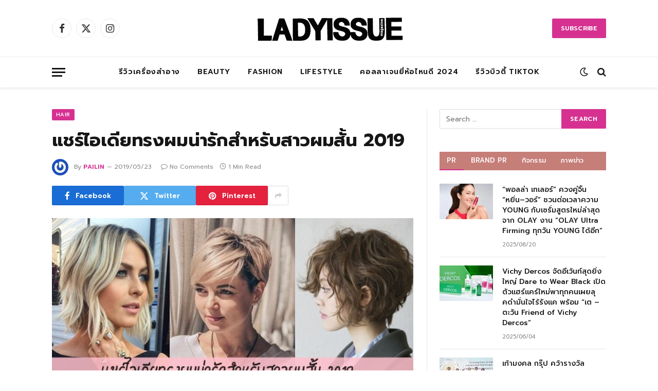

--- FILE ---
content_type: text/html; charset=UTF-8
request_url: https://www.ladyissue.com/166656/
body_size: 22409
content:

<!DOCTYPE html>
<html lang="en-US" class="s-light site-s-light">

<head>

	<meta charset="UTF-8" />
	<meta name="viewport" content="width=device-width, initial-scale=1" />
	<meta name='robots' content='index, follow, max-image-preview:large, max-snippet:-1, max-video-preview:-1' />

	<!-- This site is optimized with the Yoast SEO Premium plugin v20.8 (Yoast SEO v26.6) - https://yoast.com/wordpress/plugins/seo/ -->
	<title>แชร์ไอเดียทรงผมน่ารักสำหรับสาวผมสั้น 2019 - Ladyissue เว็บรีวิวเครื่องสำอาง ชุมชนผู้หญิง ฮาวทูแต่งหน้า อัพเดทแบรนด์เนม เทรนด์แฟชั่นจากดีไซเนอร์ชื่อดัง</title><link rel="preload" as="image" imagesrcset="https://www.ladyissue.com/wp-content/uploads/2019/05/1-15.jpg 700w, https://www.ladyissue.com/wp-content/uploads/2019/05/1-15-300x144.jpg 300w, https://www.ladyissue.com/wp-content/uploads/2019/05/1-15-600x288.jpg 600w" imagesizes="(max-width: 708px) 100vw, 708px" /><link rel="preload" as="font" href="https://www.ladyissue.com/wp-content/themes/smart-mag/css/icons/fonts/ts-icons.woff2?v3.1" type="font/woff2" crossorigin="anonymous" />
	<link rel="canonical" href="https://www.ladyissue.com/166656/" />
	<meta property="og:locale" content="en_US" />
	<meta property="og:type" content="article" />
	<meta property="og:title" content="แชร์ไอเดียทรงผมน่ารักสำหรับสาวผมสั้น 2019" />
	<meta property="og:description" content="กำลังมองหาทรงผมล่าสุดสำหรับผมสั้นหรือไม่? ที่นี่เราได้รวบรวมสิ่งที่ดีที่สุดเพื่อช่วยให้คุณค้นหาทรงผมสั้นที่เป็นที่ฮิต รายการนี้มีทรงผมที่ดีที่สุดและล่าสุดที่สามารถสวมใส่ได้ในปี 2019 เพื่อให้คุณได้ตามติดเทรนด์ทรงผมโลกเพราะผมสั้นเป็นทรงที่สาวไทยนั้นชอบเพราะมันเข้ากับอากาศร้อนของบ้านเราเป็นอย่างมาก การตัดทรงผมสั้นนั้นไม่จำเป็นจะต้องตัดบ็อบเท่านั้น เราสามารถซอยสั้นตัดลอนตามที่เราได้แนะนำไปนั้นทำให้คุณดูสวยเปรี้ยเพิ่มความมั่นใจเป็นอย่างมาก ขอขอบคุณรูปภาพสวยๆ จาก Pinterest อัพเดทข่าวสารนิตยสารผู้หญิงผ่านทาง LINE ฟรี Add friend ที่ ID : @ladyissue (มี@นำ)" />
	<meta property="og:url" content="https://www.ladyissue.com/166656/" />
	<meta property="og:site_name" content="Ladyissue เว็บรีวิวเครื่องสำอาง ชุมชนผู้หญิง ฮาวทูแต่งหน้า อัพเดทแบรนด์เนม เทรนด์แฟชั่นจากดีไซเนอร์ชื่อดัง" />
	<meta property="article:published_time" content="2019-05-23T09:47:55+00:00" />
	<meta property="article:modified_time" content="2019-05-23T09:47:58+00:00" />
	<meta property="og:image" content="https://www.ladyissue.com/wp-content/uploads/2019/05/1-15.jpg" />
	<meta property="og:image:width" content="700" />
	<meta property="og:image:height" content="336" />
	<meta property="og:image:type" content="image/jpeg" />
	<meta name="author" content="Pailin" />
	<meta name="twitter:label1" content="Written by" />
	<meta name="twitter:data1" content="Pailin" />
	<script type="application/ld+json" class="yoast-schema-graph">{"@context":"https://schema.org","@graph":[{"@type":"WebPage","@id":"https://www.ladyissue.com/166656/","url":"https://www.ladyissue.com/166656/","name":"แชร์ไอเดียทรงผมน่ารักสำหรับสาวผมสั้น 2019 - Ladyissue เว็บรีวิวเครื่องสำอาง ชุมชนผู้หญิง ฮาวทูแต่งหน้า อัพเดทแบรนด์เนม เทรนด์แฟชั่นจากดีไซเนอร์ชื่อดัง","isPartOf":{"@id":"https://www.ladyissue.com/#website"},"primaryImageOfPage":{"@id":"https://www.ladyissue.com/166656/#primaryimage"},"image":{"@id":"https://www.ladyissue.com/166656/#primaryimage"},"thumbnailUrl":"https://www.ladyissue.com/wp-content/uploads/2019/05/1-15.jpg","datePublished":"2019-05-23T09:47:55+00:00","dateModified":"2019-05-23T09:47:58+00:00","author":{"@id":"https://www.ladyissue.com/#/schema/person/5c333b70033d42c5f0aa0353e4c906f2"},"breadcrumb":{"@id":"https://www.ladyissue.com/166656/#breadcrumb"},"inLanguage":"en-US","potentialAction":[{"@type":"ReadAction","target":["https://www.ladyissue.com/166656/"]}]},{"@type":"ImageObject","inLanguage":"en-US","@id":"https://www.ladyissue.com/166656/#primaryimage","url":"https://www.ladyissue.com/wp-content/uploads/2019/05/1-15.jpg","contentUrl":"https://www.ladyissue.com/wp-content/uploads/2019/05/1-15.jpg","width":700,"height":336},{"@type":"BreadcrumbList","@id":"https://www.ladyissue.com/166656/#breadcrumb","itemListElement":[{"@type":"ListItem","position":1,"name":"Home","item":"https://www.ladyissue.com/"},{"@type":"ListItem","position":2,"name":"แชร์ไอเดียทรงผมน่ารักสำหรับสาวผมสั้น 2019"}]},{"@type":"WebSite","@id":"https://www.ladyissue.com/#website","url":"https://www.ladyissue.com/","name":"Ladyissue เว็บรีวิวเครื่องสำอาง ชุมชนผู้หญิง ฮาวทูแต่งหน้า อัพเดทแบรนด์เนม เทรนด์แฟชั่นจากดีไซเนอร์ชื่อดัง","description":"ทำธุรกิจผู้หญิง,รีวิวเครื่องสำอาง,ลดน้ำหนัก,แต่งหน้า,ทำผม,รักษาสุขภาพ,อัพเดทแฟชั่น","potentialAction":[{"@type":"SearchAction","target":{"@type":"EntryPoint","urlTemplate":"https://www.ladyissue.com/?s={search_term_string}"},"query-input":{"@type":"PropertyValueSpecification","valueRequired":true,"valueName":"search_term_string"}}],"inLanguage":"en-US"},{"@type":"Person","@id":"https://www.ladyissue.com/#/schema/person/5c333b70033d42c5f0aa0353e4c906f2","name":"Pailin","image":{"@type":"ImageObject","inLanguage":"en-US","@id":"https://www.ladyissue.com/#/schema/person/image/","url":"https://secure.gravatar.com/avatar/1df1de02fd6ffc2653d3c18c4f6a98144afaf3ff29350121e1be23a6787ebae7?s=96&r=g","contentUrl":"https://secure.gravatar.com/avatar/1df1de02fd6ffc2653d3c18c4f6a98144afaf3ff29350121e1be23a6787ebae7?s=96&r=g","caption":"Pailin"},"url":"https://www.ladyissue.com/author/pailin/"}]}</script>
	<!-- / Yoast SEO Premium plugin. -->


<link rel='dns-prefetch' href='//cdnjs.cloudflare.com' />
<link rel='dns-prefetch' href='//fonts.googleapis.com' />
<link rel="alternate" type="application/rss+xml" title="Ladyissue เว็บรีวิวเครื่องสำอาง ชุมชนผู้หญิง ฮาวทูแต่งหน้า อัพเดทแบรนด์เนม เทรนด์แฟชั่นจากดีไซเนอร์ชื่อดัง &raquo; Feed" href="https://www.ladyissue.com/feed/" />
<link rel="alternate" type="application/rss+xml" title="Ladyissue เว็บรีวิวเครื่องสำอาง ชุมชนผู้หญิง ฮาวทูแต่งหน้า อัพเดทแบรนด์เนม เทรนด์แฟชั่นจากดีไซเนอร์ชื่อดัง &raquo; Comments Feed" href="https://www.ladyissue.com/comments/feed/" />
<link rel="alternate" title="oEmbed (JSON)" type="application/json+oembed" href="https://www.ladyissue.com/wp-json/oembed/1.0/embed?url=https%3A%2F%2Fwww.ladyissue.com%2F166656%2F" />
<link rel="alternate" title="oEmbed (XML)" type="text/xml+oembed" href="https://www.ladyissue.com/wp-json/oembed/1.0/embed?url=https%3A%2F%2Fwww.ladyissue.com%2F166656%2F&#038;format=xml" />
<style id='wp-img-auto-sizes-contain-inline-css' type='text/css'>
img:is([sizes=auto i],[sizes^="auto," i]){contain-intrinsic-size:3000px 1500px}
/*# sourceURL=wp-img-auto-sizes-contain-inline-css */
</style>
<style id='wp-emoji-styles-inline-css' type='text/css'>

	img.wp-smiley, img.emoji {
		display: inline !important;
		border: none !important;
		box-shadow: none !important;
		height: 1em !important;
		width: 1em !important;
		margin: 0 0.07em !important;
		vertical-align: -0.1em !important;
		background: none !important;
		padding: 0 !important;
	}
/*# sourceURL=wp-emoji-styles-inline-css */
</style>
<link rel='stylesheet' id='wp-block-library-css' href='https://www.ladyissue.com/wp-includes/css/dist/block-library/style.min.css?ver=6.9' type='text/css' media='all' />
<style id='classic-theme-styles-inline-css' type='text/css'>
/*! This file is auto-generated */
.wp-block-button__link{color:#fff;background-color:#32373c;border-radius:9999px;box-shadow:none;text-decoration:none;padding:calc(.667em + 2px) calc(1.333em + 2px);font-size:1.125em}.wp-block-file__button{background:#32373c;color:#fff;text-decoration:none}
/*# sourceURL=/wp-includes/css/classic-themes.min.css */
</style>
<style id='global-styles-inline-css' type='text/css'>
:root{--wp--preset--aspect-ratio--square: 1;--wp--preset--aspect-ratio--4-3: 4/3;--wp--preset--aspect-ratio--3-4: 3/4;--wp--preset--aspect-ratio--3-2: 3/2;--wp--preset--aspect-ratio--2-3: 2/3;--wp--preset--aspect-ratio--16-9: 16/9;--wp--preset--aspect-ratio--9-16: 9/16;--wp--preset--color--black: #000000;--wp--preset--color--cyan-bluish-gray: #abb8c3;--wp--preset--color--white: #ffffff;--wp--preset--color--pale-pink: #f78da7;--wp--preset--color--vivid-red: #cf2e2e;--wp--preset--color--luminous-vivid-orange: #ff6900;--wp--preset--color--luminous-vivid-amber: #fcb900;--wp--preset--color--light-green-cyan: #7bdcb5;--wp--preset--color--vivid-green-cyan: #00d084;--wp--preset--color--pale-cyan-blue: #8ed1fc;--wp--preset--color--vivid-cyan-blue: #0693e3;--wp--preset--color--vivid-purple: #9b51e0;--wp--preset--gradient--vivid-cyan-blue-to-vivid-purple: linear-gradient(135deg,rgb(6,147,227) 0%,rgb(155,81,224) 100%);--wp--preset--gradient--light-green-cyan-to-vivid-green-cyan: linear-gradient(135deg,rgb(122,220,180) 0%,rgb(0,208,130) 100%);--wp--preset--gradient--luminous-vivid-amber-to-luminous-vivid-orange: linear-gradient(135deg,rgb(252,185,0) 0%,rgb(255,105,0) 100%);--wp--preset--gradient--luminous-vivid-orange-to-vivid-red: linear-gradient(135deg,rgb(255,105,0) 0%,rgb(207,46,46) 100%);--wp--preset--gradient--very-light-gray-to-cyan-bluish-gray: linear-gradient(135deg,rgb(238,238,238) 0%,rgb(169,184,195) 100%);--wp--preset--gradient--cool-to-warm-spectrum: linear-gradient(135deg,rgb(74,234,220) 0%,rgb(151,120,209) 20%,rgb(207,42,186) 40%,rgb(238,44,130) 60%,rgb(251,105,98) 80%,rgb(254,248,76) 100%);--wp--preset--gradient--blush-light-purple: linear-gradient(135deg,rgb(255,206,236) 0%,rgb(152,150,240) 100%);--wp--preset--gradient--blush-bordeaux: linear-gradient(135deg,rgb(254,205,165) 0%,rgb(254,45,45) 50%,rgb(107,0,62) 100%);--wp--preset--gradient--luminous-dusk: linear-gradient(135deg,rgb(255,203,112) 0%,rgb(199,81,192) 50%,rgb(65,88,208) 100%);--wp--preset--gradient--pale-ocean: linear-gradient(135deg,rgb(255,245,203) 0%,rgb(182,227,212) 50%,rgb(51,167,181) 100%);--wp--preset--gradient--electric-grass: linear-gradient(135deg,rgb(202,248,128) 0%,rgb(113,206,126) 100%);--wp--preset--gradient--midnight: linear-gradient(135deg,rgb(2,3,129) 0%,rgb(40,116,252) 100%);--wp--preset--font-size--small: 13px;--wp--preset--font-size--medium: 20px;--wp--preset--font-size--large: 36px;--wp--preset--font-size--x-large: 42px;--wp--preset--spacing--20: 0.44rem;--wp--preset--spacing--30: 0.67rem;--wp--preset--spacing--40: 1rem;--wp--preset--spacing--50: 1.5rem;--wp--preset--spacing--60: 2.25rem;--wp--preset--spacing--70: 3.38rem;--wp--preset--spacing--80: 5.06rem;--wp--preset--shadow--natural: 6px 6px 9px rgba(0, 0, 0, 0.2);--wp--preset--shadow--deep: 12px 12px 50px rgba(0, 0, 0, 0.4);--wp--preset--shadow--sharp: 6px 6px 0px rgba(0, 0, 0, 0.2);--wp--preset--shadow--outlined: 6px 6px 0px -3px rgb(255, 255, 255), 6px 6px rgb(0, 0, 0);--wp--preset--shadow--crisp: 6px 6px 0px rgb(0, 0, 0);}:where(.is-layout-flex){gap: 0.5em;}:where(.is-layout-grid){gap: 0.5em;}body .is-layout-flex{display: flex;}.is-layout-flex{flex-wrap: wrap;align-items: center;}.is-layout-flex > :is(*, div){margin: 0;}body .is-layout-grid{display: grid;}.is-layout-grid > :is(*, div){margin: 0;}:where(.wp-block-columns.is-layout-flex){gap: 2em;}:where(.wp-block-columns.is-layout-grid){gap: 2em;}:where(.wp-block-post-template.is-layout-flex){gap: 1.25em;}:where(.wp-block-post-template.is-layout-grid){gap: 1.25em;}.has-black-color{color: var(--wp--preset--color--black) !important;}.has-cyan-bluish-gray-color{color: var(--wp--preset--color--cyan-bluish-gray) !important;}.has-white-color{color: var(--wp--preset--color--white) !important;}.has-pale-pink-color{color: var(--wp--preset--color--pale-pink) !important;}.has-vivid-red-color{color: var(--wp--preset--color--vivid-red) !important;}.has-luminous-vivid-orange-color{color: var(--wp--preset--color--luminous-vivid-orange) !important;}.has-luminous-vivid-amber-color{color: var(--wp--preset--color--luminous-vivid-amber) !important;}.has-light-green-cyan-color{color: var(--wp--preset--color--light-green-cyan) !important;}.has-vivid-green-cyan-color{color: var(--wp--preset--color--vivid-green-cyan) !important;}.has-pale-cyan-blue-color{color: var(--wp--preset--color--pale-cyan-blue) !important;}.has-vivid-cyan-blue-color{color: var(--wp--preset--color--vivid-cyan-blue) !important;}.has-vivid-purple-color{color: var(--wp--preset--color--vivid-purple) !important;}.has-black-background-color{background-color: var(--wp--preset--color--black) !important;}.has-cyan-bluish-gray-background-color{background-color: var(--wp--preset--color--cyan-bluish-gray) !important;}.has-white-background-color{background-color: var(--wp--preset--color--white) !important;}.has-pale-pink-background-color{background-color: var(--wp--preset--color--pale-pink) !important;}.has-vivid-red-background-color{background-color: var(--wp--preset--color--vivid-red) !important;}.has-luminous-vivid-orange-background-color{background-color: var(--wp--preset--color--luminous-vivid-orange) !important;}.has-luminous-vivid-amber-background-color{background-color: var(--wp--preset--color--luminous-vivid-amber) !important;}.has-light-green-cyan-background-color{background-color: var(--wp--preset--color--light-green-cyan) !important;}.has-vivid-green-cyan-background-color{background-color: var(--wp--preset--color--vivid-green-cyan) !important;}.has-pale-cyan-blue-background-color{background-color: var(--wp--preset--color--pale-cyan-blue) !important;}.has-vivid-cyan-blue-background-color{background-color: var(--wp--preset--color--vivid-cyan-blue) !important;}.has-vivid-purple-background-color{background-color: var(--wp--preset--color--vivid-purple) !important;}.has-black-border-color{border-color: var(--wp--preset--color--black) !important;}.has-cyan-bluish-gray-border-color{border-color: var(--wp--preset--color--cyan-bluish-gray) !important;}.has-white-border-color{border-color: var(--wp--preset--color--white) !important;}.has-pale-pink-border-color{border-color: var(--wp--preset--color--pale-pink) !important;}.has-vivid-red-border-color{border-color: var(--wp--preset--color--vivid-red) !important;}.has-luminous-vivid-orange-border-color{border-color: var(--wp--preset--color--luminous-vivid-orange) !important;}.has-luminous-vivid-amber-border-color{border-color: var(--wp--preset--color--luminous-vivid-amber) !important;}.has-light-green-cyan-border-color{border-color: var(--wp--preset--color--light-green-cyan) !important;}.has-vivid-green-cyan-border-color{border-color: var(--wp--preset--color--vivid-green-cyan) !important;}.has-pale-cyan-blue-border-color{border-color: var(--wp--preset--color--pale-cyan-blue) !important;}.has-vivid-cyan-blue-border-color{border-color: var(--wp--preset--color--vivid-cyan-blue) !important;}.has-vivid-purple-border-color{border-color: var(--wp--preset--color--vivid-purple) !important;}.has-vivid-cyan-blue-to-vivid-purple-gradient-background{background: var(--wp--preset--gradient--vivid-cyan-blue-to-vivid-purple) !important;}.has-light-green-cyan-to-vivid-green-cyan-gradient-background{background: var(--wp--preset--gradient--light-green-cyan-to-vivid-green-cyan) !important;}.has-luminous-vivid-amber-to-luminous-vivid-orange-gradient-background{background: var(--wp--preset--gradient--luminous-vivid-amber-to-luminous-vivid-orange) !important;}.has-luminous-vivid-orange-to-vivid-red-gradient-background{background: var(--wp--preset--gradient--luminous-vivid-orange-to-vivid-red) !important;}.has-very-light-gray-to-cyan-bluish-gray-gradient-background{background: var(--wp--preset--gradient--very-light-gray-to-cyan-bluish-gray) !important;}.has-cool-to-warm-spectrum-gradient-background{background: var(--wp--preset--gradient--cool-to-warm-spectrum) !important;}.has-blush-light-purple-gradient-background{background: var(--wp--preset--gradient--blush-light-purple) !important;}.has-blush-bordeaux-gradient-background{background: var(--wp--preset--gradient--blush-bordeaux) !important;}.has-luminous-dusk-gradient-background{background: var(--wp--preset--gradient--luminous-dusk) !important;}.has-pale-ocean-gradient-background{background: var(--wp--preset--gradient--pale-ocean) !important;}.has-electric-grass-gradient-background{background: var(--wp--preset--gradient--electric-grass) !important;}.has-midnight-gradient-background{background: var(--wp--preset--gradient--midnight) !important;}.has-small-font-size{font-size: var(--wp--preset--font-size--small) !important;}.has-medium-font-size{font-size: var(--wp--preset--font-size--medium) !important;}.has-large-font-size{font-size: var(--wp--preset--font-size--large) !important;}.has-x-large-font-size{font-size: var(--wp--preset--font-size--x-large) !important;}
:where(.wp-block-post-template.is-layout-flex){gap: 1.25em;}:where(.wp-block-post-template.is-layout-grid){gap: 1.25em;}
:where(.wp-block-term-template.is-layout-flex){gap: 1.25em;}:where(.wp-block-term-template.is-layout-grid){gap: 1.25em;}
:where(.wp-block-columns.is-layout-flex){gap: 2em;}:where(.wp-block-columns.is-layout-grid){gap: 2em;}
:root :where(.wp-block-pullquote){font-size: 1.5em;line-height: 1.6;}
/*# sourceURL=global-styles-inline-css */
</style>
<link rel='stylesheet' id='mashsb-styles-css' href='https://www.ladyissue.com/wp-content/plugins/mashsharer/assets/css/mashsb.min.css?ver=4.0.47' type='text/css' media='all' />
<style id='mashsb-styles-inline-css' type='text/css'>
.mashsb-count {color:#7FC04C;}
        [class^="mashicon-"], .onoffswitch-label, .onoffswitch2-label, .onoffswitch {
            border-radius: 5px;
        }@media only screen and (min-width:568px){.mashsb-buttons a {min-width: 177px;}}
/*# sourceURL=mashsb-styles-inline-css */
</style>
<link rel='stylesheet' id='lightbox-css' href='https://cdnjs.cloudflare.com/ajax/libs/lightbox2/2.8.1/css/lightbox.css?ver=6.9' type='text/css' media='all' />
<link rel='stylesheet' id='smartmag-core-css' href='https://www.ladyissue.com/wp-content/themes/smart-mag/style.css?ver=10.3.2' type='text/css' media='all' />
<link rel='stylesheet' id='smartmag-fonts-css' href='https://fonts.googleapis.com/css?family=Hind%3A400%2C500%2C600' type='text/css' media='all' />
<link rel='stylesheet' id='smartmag-magnific-popup-css' href='https://www.ladyissue.com/wp-content/themes/smart-mag/css/lightbox.css?ver=10.3.2' type='text/css' media='all' />
<link rel='stylesheet' id='font-awesome4-css' href='https://www.ladyissue.com/wp-content/themes/smart-mag/css/fontawesome/css/font-awesome.min.css?ver=10.3.2' type='text/css' media='all' />
<link rel='stylesheet' id='smartmag-icons-css' href='https://www.ladyissue.com/wp-content/themes/smart-mag/css/icons/icons.css?ver=10.3.2' type='text/css' media='all' />
<link rel='stylesheet' id='smartmag-skin-css' href='https://www.ladyissue.com/wp-content/themes/smart-mag/css/skin-trendy.css?ver=10.3.2' type='text/css' media='all' />
<style id='smartmag-skin-inline-css' type='text/css'>
:root { --c-main: #d63191;
--c-main-rgb: 214,49,145;
--text-font: "Prompt", system-ui, -apple-system, "Segoe UI", Arial, sans-serif;
--body-font: "Prompt", system-ui, -apple-system, "Segoe UI", Arial, sans-serif;
--ui-font: "Prompt", system-ui, -apple-system, "Segoe UI", Arial, sans-serif;
--title-font: "Prompt", system-ui, -apple-system, "Segoe UI", Arial, sans-serif;
--h-font: "Prompt", system-ui, -apple-system, "Segoe UI", Arial, sans-serif;
--main-width: 1078px;
--c-excerpts: #000000; }
.smart-head-main { --c-shadow: rgba(0,0,0,0.07); }
.smart-head-main .smart-head-bot { border-top-width: 1px; border-top-color: #ededed; }
.s-dark .smart-head-main .smart-head-bot,
.smart-head-main .s-dark.smart-head-bot { border-top-color: #2d2d2d; }
.navigation-main .menu > li > a { letter-spacing: 0.05em; }
.s-light .sub-cats { background-color: #2f4154; }
.s-dark .sub-cats { background-color: #2f4154; }
.upper-footer .block-head .heading { color: #ffffff; }
.main-footer .upper-footer { background-color: #faf9f9; color: #ffffff; --c-links: #000000; }
.main-footer .lower-footer { background-color: #fc8a99; }
.lower-footer { color: #fff7f7; }
.main-footer .lower-footer { --c-links: #fff9f9; --c-foot-menu: #fff9f9; }
.l-post .excerpt { font-family: "Prompt:300", system-ui, -apple-system, "Segoe UI", Arial, sans-serif; }
.block-head-g { background-color: #c67e79; }
.block-head-g .heading { color: #ffffff; }
.loop-grid .ratio-is-custom { padding-bottom: calc(100% / 1.68); }
.loop-list .ratio-is-custom { padding-bottom: calc(100% / 1.575); }
.list-post { --list-p-media-width: 44%; --list-p-media-max-width: 85%; }
.list-post .media:not(i) { --list-p-media-max-width: 44%; }
.loop-small .media:not(i) { max-width: 104px; }
.main-featured.has-classic-slider { background: #faf9f9; }
.single .featured .ratio-is-custom { padding-bottom: calc(100% / 2); }
.entry-content { font-family: "Prompt:regular", system-ui, -apple-system, "Segoe UI", Arial, sans-serif; font-size: 16px; }
.post-content h1, .post-content h2, .post-content h3, .post-content h4, .post-content h5, .post-content h6 { font-family: "Prompt:regular", system-ui, -apple-system, "Segoe UI", Arial, sans-serif; }
.entry-content { --c-a: #ea3587; }


.term-color-2 { --c-main: #ea69ca; }
.navigation .menu-cat-2 { --c-term: #ea69ca; }


.term-color-29 { --c-main: #8b4bf2; }
.navigation .menu-cat-29 { --c-term: #8b4bf2; }


body.category-72,
body.post-cat-72 { 
--c-main: #000000; 
}


.term-color-72 { --c-main: #e00f9a; }
.navigation .menu-cat-72 { --c-term: #e00f9a; }

/*# sourceURL=smartmag-skin-inline-css */
</style>
<link rel='stylesheet' id='smartmag-legacy-sc-css' href='https://www.ladyissue.com/wp-content/themes/smart-mag/css/legacy-shortcodes.css?ver=10.3.2' type='text/css' media='all' />
<link rel='stylesheet' id='smartmag-gfonts-custom-css' href='https://fonts.googleapis.com/css?family=Prompt%3A400%2C500%2C600%2C700%7CPrompt%3A300%3A400%2C500%2C600%2C700%7CPrompt%3Aregular%3A400%2C500%2C600%2C700' type='text/css' media='all' />
<script type="text/javascript" id="smartmag-lazy-inline-js-after">
/* <![CDATA[ */
/**
 * @copyright ThemeSphere
 * @preserve
 */
var BunyadLazy={};BunyadLazy.load=function(){function a(e,n){var t={};e.dataset.bgset&&e.dataset.sizes?(t.sizes=e.dataset.sizes,t.srcset=e.dataset.bgset):t.src=e.dataset.bgsrc,function(t){var a=t.dataset.ratio;if(0<a){const e=t.parentElement;if(e.classList.contains("media-ratio")){const n=e.style;n.getPropertyValue("--a-ratio")||(n.paddingBottom=100/a+"%")}}}(e);var a,o=document.createElement("img");for(a in o.onload=function(){var t="url('"+(o.currentSrc||o.src)+"')",a=e.style;a.backgroundImage!==t&&requestAnimationFrame(()=>{a.backgroundImage=t,n&&n()}),o.onload=null,o.onerror=null,o=null},o.onerror=o.onload,t)o.setAttribute(a,t[a]);o&&o.complete&&0<o.naturalWidth&&o.onload&&o.onload()}function e(t){t.dataset.loaded||a(t,()=>{document.dispatchEvent(new Event("lazyloaded")),t.dataset.loaded=1})}function n(t){"complete"===document.readyState?t():window.addEventListener("load",t)}return{initEarly:function(){var t,a=()=>{document.querySelectorAll(".img.bg-cover:not(.lazyload)").forEach(e)};"complete"!==document.readyState?(t=setInterval(a,150),n(()=>{a(),clearInterval(t)})):a()},callOnLoad:n,initBgImages:function(t){t&&n(()=>{document.querySelectorAll(".img.bg-cover").forEach(e)})},bgLoad:a}}(),BunyadLazy.load.initEarly();
//# sourceURL=smartmag-lazy-inline-js-after
/* ]]> */
</script>
<script type="text/javascript" src="https://www.ladyissue.com/wp-includes/js/jquery/jquery.min.js?ver=3.7.1" id="jquery-core-js"></script>
<script type="text/javascript" src="https://www.ladyissue.com/wp-includes/js/jquery/jquery-migrate.min.js?ver=3.4.1" id="jquery-migrate-js"></script>
<script type="text/javascript" id="mashsb-js-extra">
/* <![CDATA[ */
var mashsb = {"shares":"2602","round_shares":"1","animate_shares":"0","dynamic_buttons":"0","share_url":"https://www.ladyissue.com/166656/","title":"%E0%B9%81%E0%B8%8A%E0%B8%A3%E0%B9%8C%E0%B9%84%E0%B8%AD%E0%B9%80%E0%B8%94%E0%B8%B5%E0%B8%A2%E0%B8%97%E0%B8%A3%E0%B8%87%E0%B8%9C%E0%B8%A1%E0%B8%99%E0%B9%88%E0%B8%B2%E0%B8%A3%E0%B8%B1%E0%B8%81%E0%B8%AA%E0%B8%B3%E0%B8%AB%E0%B8%A3%E0%B8%B1%E0%B8%9A%E0%B8%AA%E0%B8%B2%E0%B8%A7%E0%B8%9C%E0%B8%A1%E0%B8%AA%E0%B8%B1%E0%B9%89%E0%B8%99+2019","image":"https://www.ladyissue.com/wp-content/uploads/2019/05/1-15.jpg","desc":"\u0e01\u0e33\u0e25\u0e31\u0e07\u0e21\u0e2d\u0e07\u0e2b\u0e32\u0e17\u0e23\u0e07\u0e1c\u0e21\u0e25\u0e48\u0e32\u0e2a\u0e38\u0e14\u0e2a\u0e33\u0e2b\u0e23\u0e31\u0e1a\u0e1c\u0e21\u0e2a\u0e31\u0e49\u0e19\u0e2b\u0e23\u0e37\u0e2d\u0e44\u0e21\u0e48? \u0e17\u0e35\u0e48\u0e19\u0e35\u0e48\u0e40\u0e23\u0e32\u0e44\u0e14\u0e49\u0e23\u0e27\u0e1a\u0e23\u0e27\u0e21\u0e2a\u0e34\u0e48\u0e07\u0e17\u0e35\u0e48\u0e14\u0e35\u0e17\u0e35\u0e48\u0e2a\u0e38\u0e14\u0e40\u0e1e\u0e37\u0e48\u0e2d\u0e0a\u0e48\u0e27\u0e22\u0e43\u0e2b\u0e49\u0e04\u0e38\u0e13\u0e04\u0e49\u0e19\u0e2b\u0e32\u0e17\u0e23\u0e07\u0e1c\u0e21\u0e2a\u0e31\u0e49\u0e19\u0e17\u0e35\u0e48\u0e40\u0e1b\u0e47\u0e19\u0e17\u0e35\u0e48\u0e2e\u0e34\u0e15 \u0e23\u0e32\u0e22\u0e01\u0e32\u0e23\u0e19\u0e35\u0e49\u0e21\u0e35\u0e17\u0e23\u0e07\u0e1c\u0e21\u0e17\u0e35\u0e48\u0e14\u0e35\u0e17\u0e35\u0e48\u0e2a\u0e38\u0e14\u0e41\u0e25\u0e30\u0e25\u0e48\u0e32\u0e2a\u0e38\u0e14\u0e17\u0e35\u0e48\u0e2a\u0e32\u0e21\u0e32\u0e23\u0e16\u0e2a\u0e27\u0e21\u0e43\u0e2a\u0e48\u0e44\u0e14\u0e49\u0e43\u0e19\u0e1b\u0e35 2019 \u0e40\u0e1e\u0e37\u0e48\u0e2d\u0e43\u0e2b\u0e49\u0e04\u0e38\u0e13\u0e44\u0e14\u0e49\u0e15\u0e32\u0e21\u0e15\u0e34\u0e14\u0e40\u0e17\u0e23\u0e19\u0e14\u0e4c\u0e17\u0e23\u0e07\u0e1c\u0e21\u0e42\u0e25\u0e01\u0e40\u0e1e\u0e23\u0e32\u0e30\u0e1c\u0e21\u0e2a\u0e31\u0e49\u0e19\u0e40\u0e1b\u0e47\u0e19\u0e17\u0e23\u0e07\u0e17\u0e35\u0e48\u0e2a\u0e32\u0e27\u0e44\u0e17\u0e22\u0e19\u0e31\u0e49\u0e19\u0e0a\u0e2d\u0e1a\u0e40\u0e1e\u0e23\u0e32\u0e30\u0e21\u0e31\u0e19\u0e40\u0e02\u0e49\u0e32\u0e01\u0e31\u0e1a\u0e2d\u0e32\u0e01\u0e32\u0e28\u0e23\u0e49\u0e2d\u0e19\u0e02\u0e2d\u0e07\u0e1a\u0e49\u0e32\u0e19\u0e40\u0e23\u0e32\u0e40\u0e1b\u0e47\u0e19\u0e2d\u0e22\u0e48\u0e32\u0e07\u0e21\u0e32\u0e01\n                               \u2026","hashtag":"ladyissuecom","subscribe":"content","subscribe_url":"","activestatus":"1","singular":"1","twitter_popup":"1","refresh":"0","nonce":"7e5f265033","postid":"166656","servertime":"1769019991","ajaxurl":"https://www.ladyissue.com/wp-admin/admin-ajax.php"};
//# sourceURL=mashsb-js-extra
/* ]]> */
</script>
<script type="text/javascript" src="https://www.ladyissue.com/wp-content/plugins/mashsharer/assets/js/mashsb.min.js?ver=4.0.47" id="mashsb-js"></script>
<script type="text/javascript" id="smartmag-theme-js-extra">
/* <![CDATA[ */
var Bunyad = {"ajaxurl":"https://www.ladyissue.com/wp-admin/admin-ajax.php"};
//# sourceURL=smartmag-theme-js-extra
/* ]]> */
</script>
<script type="text/javascript" src="https://www.ladyissue.com/wp-content/themes/smart-mag/js/theme.js?ver=10.3.2" id="smartmag-theme-js"></script>
<script type="text/javascript" src="https://www.ladyissue.com/wp-content/themes/smart-mag/js/legacy-shortcodes.js?ver=10.3.2" id="smartmag-legacy-sc-js"></script>
<link rel="https://api.w.org/" href="https://www.ladyissue.com/wp-json/" /><link rel="alternate" title="JSON" type="application/json" href="https://www.ladyissue.com/wp-json/wp/v2/posts/166656" /><link rel="EditURI" type="application/rsd+xml" title="RSD" href="https://www.ladyissue.com/xmlrpc.php?rsd" />
<link rel='shortlink' href='https://www.ladyissue.com/?p=166656' />

		<script>
		var BunyadSchemeKey = 'bunyad-scheme';
		(() => {
			const d = document.documentElement;
			const c = d.classList;
			var scheme = localStorage.getItem(BunyadSchemeKey);
			
			if (scheme) {
				d.dataset.origClass = c;
				scheme === 'dark' ? c.remove('s-light', 'site-s-light') : c.remove('s-dark', 'site-s-dark');
				c.add('site-s-' + scheme, 's-' + scheme);
			}
		})();
		</script>
		<meta name="generator" content="Elementor 3.34.2; features: additional_custom_breakpoints; settings: css_print_method-external, google_font-enabled, font_display-swap">
			<style>
				.e-con.e-parent:nth-of-type(n+4):not(.e-lazyloaded):not(.e-no-lazyload),
				.e-con.e-parent:nth-of-type(n+4):not(.e-lazyloaded):not(.e-no-lazyload) * {
					background-image: none !important;
				}
				@media screen and (max-height: 1024px) {
					.e-con.e-parent:nth-of-type(n+3):not(.e-lazyloaded):not(.e-no-lazyload),
					.e-con.e-parent:nth-of-type(n+3):not(.e-lazyloaded):not(.e-no-lazyload) * {
						background-image: none !important;
					}
				}
				@media screen and (max-height: 640px) {
					.e-con.e-parent:nth-of-type(n+2):not(.e-lazyloaded):not(.e-no-lazyload),
					.e-con.e-parent:nth-of-type(n+2):not(.e-lazyloaded):not(.e-no-lazyload) * {
						background-image: none !important;
					}
				}
			</style>
			<meta property="fb:pages" content="105747876138400" />
<script>
  (function(i,s,o,g,r,a,m){i['GoogleAnalyticsObject']=r;i[r]=i[r]||function(){
  (i[r].q=i[r].q||[]).push(arguments)},i[r].l=1*new Date();a=s.createElement(o),
  m=s.getElementsByTagName(o)[0];a.async=1;a.src=g;m.parentNode.insertBefore(a,m)
  })(window,document,'script','//www.google-analytics.com/analytics.js','ga');

  ga('create', 'UA-51810200-1', 'ladyissue.com');
  ga('send', 'pageview');

</script>
<meta name="google-site-verification" content="UV6htkkTfIeOX7220jW9zHhTBbJrsXhpXwmDfduVOP0" />
<link rel="icon" href="https://www.ladyissue.com/wp-content/uploads/2018/06/cropped-L-32x32.jpg" sizes="32x32" />
<link rel="icon" href="https://www.ladyissue.com/wp-content/uploads/2018/06/cropped-L-192x192.jpg" sizes="192x192" />
<link rel="apple-touch-icon" href="https://www.ladyissue.com/wp-content/uploads/2018/06/cropped-L-180x180.jpg" />
<meta name="msapplication-TileImage" content="https://www.ladyissue.com/wp-content/uploads/2018/06/cropped-L-270x270.jpg" />
		<style type="text/css" id="wp-custom-css">
			#uultra-avatar-img- { float :left; }
/*.main-head .ads-widget {
width: 628px;
margin: 10px 0;
height: 110px;
}*/

.usersultra-dahsboard-cont .usersultra-dahsboard-left {float: left !important; }

.main-head header { height: 130px;}

.post-content H2 {
    background-color: #C67E79;
    color: #FFF;
    padding-top: 5px;
    padding-bottom: 5px; 
    text-align: center;
}
.post-content H3 {
border-top: 1px #000 dashed;
border-bottom: 1px #000 dashed;
padding-top: 3px;
padding-bottom: 3px; 
}

.form-allowed-tags{
display:none;
}

.reply {display:block !important;}

.top-bar-content {
height:18px;
}

.btnuultra-facebook {
  min-width: 190px;
  width: 190px;
  font-size: 1.2em;
}

.woocommerce ul.products li.product .price .amount:first-letter, .woocommerce div.product p.price .amount:first-letter {
    font-size: 20px;
}

p.price {
display: none!important;
}

.posted-by {
display: none!important;
}		</style>
		

</head>

<body class="wp-singular post-template-default single single-post postid-166656 single-format-standard wp-theme-smart-mag eio-default right-sidebar post-layout-modern post-cat-28 has-lb has-lb-sm ts-img-hov-fade has-sb-sep layout-normal elementor-default elementor-kit-243419">



<div class="main-wrap">

	
<div class="off-canvas-backdrop"></div>
<div class="mobile-menu-container off-canvas s-dark hide-menu-lg" id="off-canvas">

	<div class="off-canvas-head">
		<a href="#" class="close">
			<span class="visuallyhidden">Close Menu</span>
			<i class="tsi tsi-times"></i>
		</a>

		<div class="ts-logo">
					</div>
	</div>

	<div class="off-canvas-content">

					<ul class="mobile-menu"></ul>
		
		
		
		<div class="spc-social-block spc-social spc-social-b smart-head-social">
		
			
				<a href="#" class="link service s-facebook" target="_blank" rel="nofollow noopener">
					<i class="icon tsi tsi-facebook"></i>					<span class="visuallyhidden">Facebook</span>
				</a>
									
			
				<a href="#" class="link service s-twitter" target="_blank" rel="nofollow noopener">
					<i class="icon tsi tsi-twitter"></i>					<span class="visuallyhidden">X (Twitter)</span>
				</a>
									
			
				<a href="#" class="link service s-instagram" target="_blank" rel="nofollow noopener">
					<i class="icon tsi tsi-instagram"></i>					<span class="visuallyhidden">Instagram</span>
				</a>
									
			
		</div>

		
	</div>

</div>
<div class="smart-head smart-head-b smart-head-main" id="smart-head" data-sticky="auto" data-sticky-type="smart" data-sticky-full>
	
	<div class="smart-head-row smart-head-mid smart-head-row-3 is-light smart-head-row-full">

		<div class="inner wrap">

							
				<div class="items items-left ">
				
		<div class="spc-social-block spc-social spc-social-b smart-head-social">
		
			
				<a href="#" class="link service s-facebook" target="_blank" rel="nofollow noopener">
					<i class="icon tsi tsi-facebook"></i>					<span class="visuallyhidden">Facebook</span>
				</a>
									
			
				<a href="#" class="link service s-twitter" target="_blank" rel="nofollow noopener">
					<i class="icon tsi tsi-twitter"></i>					<span class="visuallyhidden">X (Twitter)</span>
				</a>
									
			
				<a href="#" class="link service s-instagram" target="_blank" rel="nofollow noopener">
					<i class="icon tsi tsi-instagram"></i>					<span class="visuallyhidden">Instagram</span>
				</a>
									
			
		</div>

						</div>

							
				<div class="items items-center ">
					<a href="https://www.ladyissue.com/" title="Ladyissue เว็บรีวิวเครื่องสำอาง ชุมชนผู้หญิง ฮาวทูแต่งหน้า อัพเดทแบรนด์เนม เทรนด์แฟชั่นจากดีไซเนอร์ชื่อดัง" rel="home" class="logo-link ts-logo logo-is-image">
		<span>
			
				
					<img src="https://www.ladyissue.com/wp-content/uploads/2017/12/logoladyissue300.png" class="logo-image" alt="Ladyissue เว็บรีวิวเครื่องสำอาง ชุมชนผู้หญิง ฮาวทูแต่งหน้า อัพเดทแบรนด์เนม เทรนด์แฟชั่นจากดีไซเนอร์ชื่อดัง" width="300" height="53" />
									 
					</span>
	</a>				</div>

							
				<div class="items items-right ">
				
	<a href="#" class="ts-button ts-button-a ts-button1">
		Subscribe	</a>
				</div>

						
		</div>
	</div>

	
	<div class="smart-head-row smart-head-bot smart-head-row-3 is-light has-center-nav smart-head-row-full">

		<div class="inner wrap">

							
				<div class="items items-left ">
				
<button class="offcanvas-toggle has-icon" type="button" aria-label="Menu">
	<span class="hamburger-icon hamburger-icon-a">
		<span class="inner"></span>
	</span>
</button>				</div>

							
				<div class="items items-center ">
					<div class="nav-wrap">
		<nav class="navigation navigation-main nav-hov-a">
			<ul id="menu-%e0%b9%81%e0%b8%95%e0%b9%88%e0%b8%87%e0%b8%ab%e0%b8%99%e0%b9%89%e0%b8%b2" class="menu"><li id="menu-item-5035" class="menu-item menu-item-type-taxonomy menu-item-object-category menu-cat-72 menu-item-5035"><a href="https://www.ladyissue.com/category/reviewcosmetic/">รีวิวเครื่องสำอาง</a></li>
<li id="menu-item-1923" class="menu-item menu-item-type-taxonomy menu-item-object-category menu-cat-8 menu-item-1923"><a href="https://www.ladyissue.com/category/beauty/">Beauty</a></li>
<li id="menu-item-1926" class="menu-item menu-item-type-taxonomy menu-item-object-category menu-cat-2 menu-item-1926"><a href="https://www.ladyissue.com/category/fashion/">Fashion</a></li>
<li id="menu-item-1927" class="menu-item menu-item-type-taxonomy menu-item-object-category current-post-ancestor current-menu-parent current-post-parent menu-cat-4 menu-item-1927"><a href="https://www.ladyissue.com/category/lifestyle/">Lifestyle</a></li>
<li id="menu-item-216526" class="menu-item menu-item-type-custom menu-item-object-custom menu-item-216526"><a href="https://www.ladyissue.com/245744/">คอลลาเจนยี่ห้อไหนดี 2024</a></li>
<li id="menu-item-247518" class="menu-item menu-item-type-custom menu-item-object-custom menu-item-247518"><a href="https://www.tiktok.com/@ladyissue.magazine">รีวิวบิวตี้ tiktok</a></li>
</ul>		</nav>
	</div>
				</div>

							
				<div class="items items-right ">
				
<div class="scheme-switcher has-icon-only">
	<a href="#" class="toggle is-icon toggle-dark" title="Switch to Dark Design - easier on eyes.">
		<i class="icon tsi tsi-moon"></i>
	</a>
	<a href="#" class="toggle is-icon toggle-light" title="Switch to Light Design.">
		<i class="icon tsi tsi-bright"></i>
	</a>
</div>

	<a href="#" class="search-icon has-icon-only is-icon" title="Search">
		<i class="tsi tsi-search"></i>
	</a>

				</div>

						
		</div>
	</div>

	</div>
<div class="smart-head smart-head-a smart-head-mobile" id="smart-head-mobile" data-sticky="mid" data-sticky-type="smart" data-sticky-full>
	
	<div class="smart-head-row smart-head-mid smart-head-row-3 s-dark smart-head-row-full">

		<div class="inner wrap">

							
				<div class="items items-left ">
				
<button class="offcanvas-toggle has-icon" type="button" aria-label="Menu">
	<span class="hamburger-icon hamburger-icon-a">
		<span class="inner"></span>
	</span>
</button>				</div>

							
				<div class="items items-center ">
					<a href="https://www.ladyissue.com/" title="Ladyissue เว็บรีวิวเครื่องสำอาง ชุมชนผู้หญิง ฮาวทูแต่งหน้า อัพเดทแบรนด์เนม เทรนด์แฟชั่นจากดีไซเนอร์ชื่อดัง" rel="home" class="logo-link ts-logo logo-is-image">
		<span>
			
				
					<img src="https://www.ladyissue.com/wp-content/uploads/2017/12/logoladyissue300.png" class="logo-image" alt="Ladyissue เว็บรีวิวเครื่องสำอาง ชุมชนผู้หญิง ฮาวทูแต่งหน้า อัพเดทแบรนด์เนม เทรนด์แฟชั่นจากดีไซเนอร์ชื่อดัง" width="300" height="53" />
									 
					</span>
	</a>				</div>

							
				<div class="items items-right ">
				

	<a href="#" class="search-icon has-icon-only is-icon" title="Search">
		<i class="tsi tsi-search"></i>
	</a>

				</div>

						
		</div>
	</div>

	</div>

<div class="main ts-contain cf right-sidebar">
	
		

<div class="ts-row">
	<div class="col-8 main-content s-post-contain">

					<div class="the-post-header s-head-modern s-head-modern-a">
	<div class="post-meta post-meta-a post-meta-left post-meta-single has-below"><div class="post-meta-items meta-above"><span class="meta-item cat-labels">
						
						<a href="https://www.ladyissue.com/category/hair/" class="category term-color-28" rel="category">Hair</a>
					</span>
					</div><h1 class="is-title post-title">แชร์ไอเดียทรงผมน่ารักสำหรับสาวผมสั้น 2019</h1><div class="post-meta-items meta-below has-author-img"><span class="meta-item post-author has-img"><img alt='Pailin' src='https://secure.gravatar.com/avatar/1df1de02fd6ffc2653d3c18c4f6a98144afaf3ff29350121e1be23a6787ebae7?s=32&#038;r=g' srcset='https://secure.gravatar.com/avatar/1df1de02fd6ffc2653d3c18c4f6a98144afaf3ff29350121e1be23a6787ebae7?s=64&#038;r=g 2x' class='avatar avatar-32 photo' height='32' width='32' decoding='async'/><span class="by">By</span> <a href="https://www.ladyissue.com/author/pailin/" title="Posts by Pailin" rel="author">Pailin</a></span><span class="meta-item has-next-icon date"><time class="post-date" datetime="2019-05-23T16:47:55+07:00">2019/05/23</time></span><span class="has-next-icon meta-item comments has-icon"><a href="https://www.ladyissue.com/166656/#respond"><i class="tsi tsi-comment-o"></i>No Comments</a></span><span class="meta-item read-time has-icon"><i class="tsi tsi-clock"></i>1 Min Read</span></div></div>
	<div class="post-share post-share-b spc-social-colors  post-share-b1">

				
		
				
			<a href="https://www.facebook.com/sharer.php?u=https%3A%2F%2Fwww.ladyissue.com%2F166656%2F" class="cf service s-facebook service-lg" 
				title="Share on Facebook" target="_blank" rel="nofollow noopener">
				<i class="tsi tsi-facebook"></i>
				<span class="label">Facebook</span>
							</a>
				
				
			<a href="https://twitter.com/intent/tweet?url=https%3A%2F%2Fwww.ladyissue.com%2F166656%2F&#038;text=%E0%B9%81%E0%B8%8A%E0%B8%A3%E0%B9%8C%E0%B9%84%E0%B8%AD%E0%B9%80%E0%B8%94%E0%B8%B5%E0%B8%A2%E0%B8%97%E0%B8%A3%E0%B8%87%E0%B8%9C%E0%B8%A1%E0%B8%99%E0%B9%88%E0%B8%B2%E0%B8%A3%E0%B8%B1%E0%B8%81%E0%B8%AA%E0%B8%B3%E0%B8%AB%E0%B8%A3%E0%B8%B1%E0%B8%9A%E0%B8%AA%E0%B8%B2%E0%B8%A7%E0%B8%9C%E0%B8%A1%E0%B8%AA%E0%B8%B1%E0%B9%89%E0%B8%99%202019" class="cf service s-twitter service-lg" 
				title="Share on X (Twitter)" target="_blank" rel="nofollow noopener">
				<i class="tsi tsi-twitter"></i>
				<span class="label">Twitter</span>
							</a>
				
				
			<a href="https://pinterest.com/pin/create/button/?url=https%3A%2F%2Fwww.ladyissue.com%2F166656%2F&#038;media=https%3A%2F%2Fwww.ladyissue.com%2Fwp-content%2Fuploads%2F2019%2F05%2F1-15.jpg&#038;description=%E0%B9%81%E0%B8%8A%E0%B8%A3%E0%B9%8C%E0%B9%84%E0%B8%AD%E0%B9%80%E0%B8%94%E0%B8%B5%E0%B8%A2%E0%B8%97%E0%B8%A3%E0%B8%87%E0%B8%9C%E0%B8%A1%E0%B8%99%E0%B9%88%E0%B8%B2%E0%B8%A3%E0%B8%B1%E0%B8%81%E0%B8%AA%E0%B8%B3%E0%B8%AB%E0%B8%A3%E0%B8%B1%E0%B8%9A%E0%B8%AA%E0%B8%B2%E0%B8%A7%E0%B8%9C%E0%B8%A1%E0%B8%AA%E0%B8%B1%E0%B9%89%E0%B8%99%202019" class="cf service s-pinterest service-lg" 
				title="Share on Pinterest" target="_blank" rel="nofollow noopener">
				<i class="tsi tsi-pinterest"></i>
				<span class="label">Pinterest</span>
							</a>
				
				
			<a href="https://www.linkedin.com/shareArticle?mini=true&#038;url=https%3A%2F%2Fwww.ladyissue.com%2F166656%2F" class="cf service s-linkedin service-sm" 
				title="Share on LinkedIn" target="_blank" rel="nofollow noopener">
				<i class="tsi tsi-linkedin"></i>
				<span class="label">LinkedIn</span>
							</a>
				
				
			<a href="https://www.tumblr.com/share/link?url=https%3A%2F%2Fwww.ladyissue.com%2F166656%2F&#038;name=%E0%B9%81%E0%B8%8A%E0%B8%A3%E0%B9%8C%E0%B9%84%E0%B8%AD%E0%B9%80%E0%B8%94%E0%B8%B5%E0%B8%A2%E0%B8%97%E0%B8%A3%E0%B8%87%E0%B8%9C%E0%B8%A1%E0%B8%99%E0%B9%88%E0%B8%B2%E0%B8%A3%E0%B8%B1%E0%B8%81%E0%B8%AA%E0%B8%B3%E0%B8%AB%E0%B8%A3%E0%B8%B1%E0%B8%9A%E0%B8%AA%E0%B8%B2%E0%B8%A7%E0%B8%9C%E0%B8%A1%E0%B8%AA%E0%B8%B1%E0%B9%89%E0%B8%99%202019" class="cf service s-tumblr service-sm" 
				title="Share on Tumblr" target="_blank" rel="nofollow noopener">
				<i class="tsi tsi-tumblr"></i>
				<span class="label">Tumblr</span>
							</a>
				
				
			<a href="/cdn-cgi/l/email-protection#[base64]" class="cf service s-email service-sm" title="Share via Email" target="_blank" rel="nofollow noopener">
				<i class="tsi tsi-envelope-o"></i>
				<span class="label">Email</span>
							</a>
				
		
				
					<a href="#" class="show-more" title="Show More Social Sharing"><i class="tsi tsi-share"></i></a>
		
				
	</div>

	
	
</div>		
					<div class="single-featured">	
	<div class="featured">
				
			<a href="https://www.ladyissue.com/wp-content/uploads/2019/05/1-15.jpg" class="image-link media-ratio ratio-is-custom" title="แชร์ไอเดียทรงผมน่ารักสำหรับสาวผมสั้น 2019"><img width="708" height="354" src="https://www.ladyissue.com/wp-content/uploads/2019/05/1-15.jpg" class="attachment-bunyad-main size-bunyad-main no-lazy skip-lazy wp-post-image" alt="" sizes="(max-width: 708px) 100vw, 708px" title="แชร์ไอเดียทรงผมน่ารักสำหรับสาวผมสั้น 2019" decoding="async" srcset="https://www.ladyissue.com/wp-content/uploads/2019/05/1-15.jpg 700w, https://www.ladyissue.com/wp-content/uploads/2019/05/1-15-300x144.jpg 300w, https://www.ladyissue.com/wp-content/uploads/2019/05/1-15-600x288.jpg 600w" /></a>		
						
			</div>

	</div>
		
		<div class="the-post s-post-modern">

			<article id="post-166656" class="post-166656 post type-post status-publish format-standard has-post-thumbnail category-hair category-lifestyle category-linetoday tag--2018-- tag--2019- tag-7169 tag-26931 tag-68491 tag-68488 tag-68487">
				
<div class="post-content-wrap">
	
	<div class="post-content cf entry-content content-spacious">

		
				
		<aside class="mashsb-container mashsb-main "><div class="mashsb-box"><div class="mashsb-count mash-large" style="float:left"><div class="counts mashsbcount">2.6k</div><span class="mashsb-sharetext">SHARES</span></div><div class="mashsb-buttons"><a class="mashicon-facebook mash-large mashsb-noshadow" href="https://www.facebook.com/sharer.php?u=https%3A%2F%2Fwww.ladyissue.com%2F166656%2F" target="_top" rel="nofollow"><span class="icon"></span><span class="text">Facebook</span></a><div class="onoffswitch2 mash-large mashsb-noshadow" style="display:none"></div></div>
            </div>
                <div style="clear:both"></div><div class="mashsb-toggle-container"></div></aside>
            <!-- Share buttons by mashshare.net - Version: 4.0.47--><p><span id="more-166656"></span></p>
<p>กำลังมองหาทรงผมล่าสุดสำหรับผมสั้นหรือไม่? ที่นี่เราได้รวบรวมสิ่งที่ดีที่สุดเพื่อช่วยให้คุณค้นหาทรงผมสั้นที่เป็นที่ฮิต รายการนี้มีทรงผมที่ดีที่สุดและล่าสุดที่สามารถสวมใส่ได้ในปี 2019 เพื่อให้คุณได้ตามติดเทรนด์ทรงผมโลกเพราะผมสั้นเป็นทรงที่สาวไทยนั้นชอบเพราะมันเข้ากับอากาศร้อนของบ้านเราเป็นอย่างมาก</p>
<p style="text-align: center"><img fetchpriority="high" decoding="async" class="alignnone size-full wp-image-166686" src="https://www.ladyissue.com/wp-content/uploads/2019/05/25-Gorgeous-Short-Hairstyles-18-372x420.jpg" alt="" width="500" height="565" srcset="https://www.ladyissue.com/wp-content/uploads/2019/05/25-Gorgeous-Short-Hairstyles-18-372x420.jpg 500w, https://www.ladyissue.com/wp-content/uploads/2019/05/25-Gorgeous-Short-Hairstyles-18-372x420-265x300.jpg 265w, https://www.ladyissue.com/wp-content/uploads/2019/05/25-Gorgeous-Short-Hairstyles-18-372x420-150x170.jpg 150w, https://www.ladyissue.com/wp-content/uploads/2019/05/25-Gorgeous-Short-Hairstyles-18-372x420-442x500.jpg 442w" sizes="(max-width: 500px) 100vw, 500px" /> <img decoding="async" class="alignnone size-full wp-image-166687" src="https://www.ladyissue.com/wp-content/uploads/2019/05/25-Gorgeous-Short-Hairstyles-22-300x420.jpg" alt="" width="500" height="700" srcset="https://www.ladyissue.com/wp-content/uploads/2019/05/25-Gorgeous-Short-Hairstyles-22-300x420.jpg 500w, https://www.ladyissue.com/wp-content/uploads/2019/05/25-Gorgeous-Short-Hairstyles-22-300x420-214x300.jpg 214w, https://www.ladyissue.com/wp-content/uploads/2019/05/25-Gorgeous-Short-Hairstyles-22-300x420-150x210.jpg 150w, https://www.ladyissue.com/wp-content/uploads/2019/05/25-Gorgeous-Short-Hairstyles-22-300x420-357x500.jpg 357w" sizes="(max-width: 500px) 100vw, 500px" /> <img decoding="async" class="alignnone size-full wp-image-166688" src="https://www.ladyissue.com/wp-content/uploads/2019/05/25-Gorgeous-Short-Hairstyles-25-276x420.jpg" alt="" width="500" height="761" srcset="https://www.ladyissue.com/wp-content/uploads/2019/05/25-Gorgeous-Short-Hairstyles-25-276x420.jpg 500w, https://www.ladyissue.com/wp-content/uploads/2019/05/25-Gorgeous-Short-Hairstyles-25-276x420-197x300.jpg 197w, https://www.ladyissue.com/wp-content/uploads/2019/05/25-Gorgeous-Short-Hairstyles-25-276x420-150x228.jpg 150w, https://www.ladyissue.com/wp-content/uploads/2019/05/25-Gorgeous-Short-Hairstyles-25-276x420-329x500.jpg 329w" sizes="(max-width: 500px) 100vw, 500px" /> <img loading="lazy" decoding="async" class="alignnone size-full wp-image-166689" src="https://www.ladyissue.com/wp-content/uploads/2019/05/25-Gorgeous-Short-Hairstyles-26-417x420.jpg" alt="" width="500" height="504" srcset="https://www.ladyissue.com/wp-content/uploads/2019/05/25-Gorgeous-Short-Hairstyles-26-417x420.jpg 500w, https://www.ladyissue.com/wp-content/uploads/2019/05/25-Gorgeous-Short-Hairstyles-26-417x420-150x151.jpg 150w, https://www.ladyissue.com/wp-content/uploads/2019/05/25-Gorgeous-Short-Hairstyles-26-417x420-298x300.jpg 298w, https://www.ladyissue.com/wp-content/uploads/2019/05/25-Gorgeous-Short-Hairstyles-26-417x420-50x50.jpg 50w, https://www.ladyissue.com/wp-content/uploads/2019/05/25-Gorgeous-Short-Hairstyles-26-417x420-496x500.jpg 496w" sizes="(max-width: 500px) 100vw, 500px" /> <img loading="lazy" decoding="async" class="alignnone size-full wp-image-166690" src="https://www.ladyissue.com/wp-content/uploads/2019/05/25-Gorgeous-Short-Hairstyles-28-280x420.jpg" alt="" width="500" height="750" srcset="https://www.ladyissue.com/wp-content/uploads/2019/05/25-Gorgeous-Short-Hairstyles-28-280x420.jpg 500w, https://www.ladyissue.com/wp-content/uploads/2019/05/25-Gorgeous-Short-Hairstyles-28-280x420-200x300.jpg 200w, https://www.ladyissue.com/wp-content/uploads/2019/05/25-Gorgeous-Short-Hairstyles-28-280x420-150x225.jpg 150w, https://www.ladyissue.com/wp-content/uploads/2019/05/25-Gorgeous-Short-Hairstyles-28-280x420-333x500.jpg 333w" sizes="(max-width: 500px) 100vw, 500px" /> <img loading="lazy" decoding="async" class="alignnone size-full wp-image-166691" src="https://www.ladyissue.com/wp-content/uploads/2019/05/25-Gorgeous-Short-Hairstyles-31-274x420.jpg" alt="" width="500" height="766" srcset="https://www.ladyissue.com/wp-content/uploads/2019/05/25-Gorgeous-Short-Hairstyles-31-274x420.jpg 500w, https://www.ladyissue.com/wp-content/uploads/2019/05/25-Gorgeous-Short-Hairstyles-31-274x420-196x300.jpg 196w, https://www.ladyissue.com/wp-content/uploads/2019/05/25-Gorgeous-Short-Hairstyles-31-274x420-150x230.jpg 150w, https://www.ladyissue.com/wp-content/uploads/2019/05/25-Gorgeous-Short-Hairstyles-31-274x420-326x500.jpg 326w" sizes="(max-width: 500px) 100vw, 500px" /> <img loading="lazy" decoding="async" class="alignnone size-full wp-image-166692" src="https://www.ladyissue.com/wp-content/uploads/2019/05/50-Amazing-Shoulder-Length-Hairstyles-for-2019-17-379x420.jpg" alt="" width="500" height="554" srcset="https://www.ladyissue.com/wp-content/uploads/2019/05/50-Amazing-Shoulder-Length-Hairstyles-for-2019-17-379x420.jpg 500w, https://www.ladyissue.com/wp-content/uploads/2019/05/50-Amazing-Shoulder-Length-Hairstyles-for-2019-17-379x420-271x300.jpg 271w, https://www.ladyissue.com/wp-content/uploads/2019/05/50-Amazing-Shoulder-Length-Hairstyles-for-2019-17-379x420-150x166.jpg 150w, https://www.ladyissue.com/wp-content/uploads/2019/05/50-Amazing-Shoulder-Length-Hairstyles-for-2019-17-379x420-451x500.jpg 451w" sizes="(max-width: 500px) 100vw, 500px" /> <img loading="lazy" decoding="async" class="alignnone size-full wp-image-166693" src="https://www.ladyissue.com/wp-content/uploads/2019/05/Beautiful-Short-Hair-for-Girls.jpg" alt="" width="500" height="500" srcset="https://www.ladyissue.com/wp-content/uploads/2019/05/Beautiful-Short-Hair-for-Girls.jpg 500w, https://www.ladyissue.com/wp-content/uploads/2019/05/Beautiful-Short-Hair-for-Girls-150x150.jpg 150w, https://www.ladyissue.com/wp-content/uploads/2019/05/Beautiful-Short-Hair-for-Girls-300x300.jpg 300w, https://www.ladyissue.com/wp-content/uploads/2019/05/Beautiful-Short-Hair-for-Girls-50x50.jpg 50w" sizes="(max-width: 500px) 100vw, 500px" /> <img loading="lazy" decoding="async" class="alignnone size-full wp-image-166694" src="https://www.ladyissue.com/wp-content/uploads/2019/05/Best-Short-Hairstyles-Ideas-for-Beautiful-Women.jpg" alt="" width="500" height="503" srcset="https://www.ladyissue.com/wp-content/uploads/2019/05/Best-Short-Hairstyles-Ideas-for-Beautiful-Women.jpg 500w, https://www.ladyissue.com/wp-content/uploads/2019/05/Best-Short-Hairstyles-Ideas-for-Beautiful-Women-150x151.jpg 150w, https://www.ladyissue.com/wp-content/uploads/2019/05/Best-Short-Hairstyles-Ideas-for-Beautiful-Women-298x300.jpg 298w, https://www.ladyissue.com/wp-content/uploads/2019/05/Best-Short-Hairstyles-Ideas-for-Beautiful-Women-50x50.jpg 50w, https://www.ladyissue.com/wp-content/uploads/2019/05/Best-Short-Hairstyles-Ideas-for-Beautiful-Women-497x500.jpg 497w" sizes="(max-width: 500px) 100vw, 500px" /> <img loading="lazy" decoding="async" class="alignnone size-full wp-image-166695" src="https://www.ladyissue.com/wp-content/uploads/2019/05/Best-Short-Pixie-Cuts-2019.jpg" alt="" width="500" height="619" srcset="https://www.ladyissue.com/wp-content/uploads/2019/05/Best-Short-Pixie-Cuts-2019.jpg 500w, https://www.ladyissue.com/wp-content/uploads/2019/05/Best-Short-Pixie-Cuts-2019-242x300.jpg 242w, https://www.ladyissue.com/wp-content/uploads/2019/05/Best-Short-Pixie-Cuts-2019-150x186.jpg 150w, https://www.ladyissue.com/wp-content/uploads/2019/05/Best-Short-Pixie-Cuts-2019-404x500.jpg 404w" sizes="(max-width: 500px) 100vw, 500px" /> <img loading="lazy" decoding="async" class="alignnone size-full wp-image-166696" src="https://www.ladyissue.com/wp-content/uploads/2019/05/Cool-Hairstyles-for-Short-Hair.jpg" alt="" width="500" height="649" srcset="https://www.ladyissue.com/wp-content/uploads/2019/05/Cool-Hairstyles-for-Short-Hair.jpg 500w, https://www.ladyissue.com/wp-content/uploads/2019/05/Cool-Hairstyles-for-Short-Hair-231x300.jpg 231w, https://www.ladyissue.com/wp-content/uploads/2019/05/Cool-Hairstyles-for-Short-Hair-150x195.jpg 150w, https://www.ladyissue.com/wp-content/uploads/2019/05/Cool-Hairstyles-for-Short-Hair-385x500.jpg 385w" sizes="(max-width: 500px) 100vw, 500px" /> <img loading="lazy" decoding="async" class="alignnone size-full wp-image-166697" src="https://www.ladyissue.com/wp-content/uploads/2019/05/Cute-Hairstyles-for-Short-Wavy-Hair.jpg" alt="" width="500" height="500" srcset="https://www.ladyissue.com/wp-content/uploads/2019/05/Cute-Hairstyles-for-Short-Wavy-Hair.jpg 500w, https://www.ladyissue.com/wp-content/uploads/2019/05/Cute-Hairstyles-for-Short-Wavy-Hair-150x150.jpg 150w, https://www.ladyissue.com/wp-content/uploads/2019/05/Cute-Hairstyles-for-Short-Wavy-Hair-300x300.jpg 300w, https://www.ladyissue.com/wp-content/uploads/2019/05/Cute-Hairstyles-for-Short-Wavy-Hair-50x50.jpg 50w" sizes="(max-width: 500px) 100vw, 500px" /> <img loading="lazy" decoding="async" class="alignnone size-full wp-image-166698" src="https://www.ladyissue.com/wp-content/uploads/2019/05/Cute-Messy-Hairstyles-for-Short-Hair.jpg" alt="" width="500" height="500" srcset="https://www.ladyissue.com/wp-content/uploads/2019/05/Cute-Messy-Hairstyles-for-Short-Hair.jpg 500w, https://www.ladyissue.com/wp-content/uploads/2019/05/Cute-Messy-Hairstyles-for-Short-Hair-150x150.jpg 150w, https://www.ladyissue.com/wp-content/uploads/2019/05/Cute-Messy-Hairstyles-for-Short-Hair-300x300.jpg 300w, https://www.ladyissue.com/wp-content/uploads/2019/05/Cute-Messy-Hairstyles-for-Short-Hair-50x50.jpg 50w" sizes="(max-width: 500px) 100vw, 500px" /> <img loading="lazy" decoding="async" class="alignnone size-full wp-image-166699" src="https://www.ladyissue.com/wp-content/uploads/2019/05/Cute-Short-Bob-Haircut-with-Side-Swept-Bangs.jpg" alt="" width="500" height="749" srcset="https://www.ladyissue.com/wp-content/uploads/2019/05/Cute-Short-Bob-Haircut-with-Side-Swept-Bangs.jpg 500w, https://www.ladyissue.com/wp-content/uploads/2019/05/Cute-Short-Bob-Haircut-with-Side-Swept-Bangs-200x300.jpg 200w, https://www.ladyissue.com/wp-content/uploads/2019/05/Cute-Short-Bob-Haircut-with-Side-Swept-Bangs-150x225.jpg 150w, https://www.ladyissue.com/wp-content/uploads/2019/05/Cute-Short-Bob-Haircut-with-Side-Swept-Bangs-334x500.jpg 334w" sizes="(max-width: 500px) 100vw, 500px" /> <img loading="lazy" decoding="async" class="alignnone size-full wp-image-166700" src="https://www.ladyissue.com/wp-content/uploads/2019/05/Cute-Short-Pixie-Hairstyles.jpg" alt="" width="500" height="501" srcset="https://www.ladyissue.com/wp-content/uploads/2019/05/Cute-Short-Pixie-Hairstyles.jpg 500w, https://www.ladyissue.com/wp-content/uploads/2019/05/Cute-Short-Pixie-Hairstyles-150x150.jpg 150w, https://www.ladyissue.com/wp-content/uploads/2019/05/Cute-Short-Pixie-Hairstyles-300x300.jpg 300w, https://www.ladyissue.com/wp-content/uploads/2019/05/Cute-Short-Pixie-Hairstyles-50x50.jpg 50w, https://www.ladyissue.com/wp-content/uploads/2019/05/Cute-Short-Pixie-Hairstyles-499x500.jpg 499w" sizes="(max-width: 500px) 100vw, 500px" /> <img loading="lazy" decoding="async" class="alignnone size-full wp-image-166701" src="https://www.ladyissue.com/wp-content/uploads/2019/05/Different-Hairstyles-for-Short-Hair.jpg" alt="" width="500" height="608" srcset="https://www.ladyissue.com/wp-content/uploads/2019/05/Different-Hairstyles-for-Short-Hair.jpg 500w, https://www.ladyissue.com/wp-content/uploads/2019/05/Different-Hairstyles-for-Short-Hair-247x300.jpg 247w, https://www.ladyissue.com/wp-content/uploads/2019/05/Different-Hairstyles-for-Short-Hair-150x182.jpg 150w, https://www.ladyissue.com/wp-content/uploads/2019/05/Different-Hairstyles-for-Short-Hair-411x500.jpg 411w" sizes="(max-width: 500px) 100vw, 500px" /> <img loading="lazy" decoding="async" class="alignnone size-full wp-image-166702" src="https://www.ladyissue.com/wp-content/uploads/2019/05/Hairstyle-Ideas-for-Short-Hair.jpg" alt="" width="500" height="749" srcset="https://www.ladyissue.com/wp-content/uploads/2019/05/Hairstyle-Ideas-for-Short-Hair.jpg 500w, https://www.ladyissue.com/wp-content/uploads/2019/05/Hairstyle-Ideas-for-Short-Hair-200x300.jpg 200w, https://www.ladyissue.com/wp-content/uploads/2019/05/Hairstyle-Ideas-for-Short-Hair-150x225.jpg 150w, https://www.ladyissue.com/wp-content/uploads/2019/05/Hairstyle-Ideas-for-Short-Hair-334x500.jpg 334w" sizes="(max-width: 500px) 100vw, 500px" /> <img loading="lazy" decoding="async" class="alignnone size-full wp-image-166703" src="https://www.ladyissue.com/wp-content/uploads/2019/05/Hairstyles-for-Short-Curly-Hair.jpg" alt="" width="500" height="500" srcset="https://www.ladyissue.com/wp-content/uploads/2019/05/Hairstyles-for-Short-Curly-Hair.jpg 500w, https://www.ladyissue.com/wp-content/uploads/2019/05/Hairstyles-for-Short-Curly-Hair-150x150.jpg 150w, https://www.ladyissue.com/wp-content/uploads/2019/05/Hairstyles-for-Short-Curly-Hair-300x300.jpg 300w, https://www.ladyissue.com/wp-content/uploads/2019/05/Hairstyles-for-Short-Curly-Hair-50x50.jpg 50w" sizes="(max-width: 500px) 100vw, 500px" /> <img loading="lazy" decoding="async" class="alignnone size-full wp-image-166704" src="https://www.ladyissue.com/wp-content/uploads/2019/05/Hairstyles-for-Very-Short-Hair.jpg" alt="" width="500" height="625" srcset="https://www.ladyissue.com/wp-content/uploads/2019/05/Hairstyles-for-Very-Short-Hair.jpg 500w, https://www.ladyissue.com/wp-content/uploads/2019/05/Hairstyles-for-Very-Short-Hair-240x300.jpg 240w, https://www.ladyissue.com/wp-content/uploads/2019/05/Hairstyles-for-Very-Short-Hair-150x188.jpg 150w, https://www.ladyissue.com/wp-content/uploads/2019/05/Hairstyles-for-Very-Short-Hair-400x500.jpg 400w" sizes="(max-width: 500px) 100vw, 500px" /> <img loading="lazy" decoding="async" class="alignnone size-full wp-image-166705" src="https://www.ladyissue.com/wp-content/uploads/2019/05/Messy-Long-Pixie-Hairstyles-for-Short-Hair.jpg" alt="" width="500" height="749" srcset="https://www.ladyissue.com/wp-content/uploads/2019/05/Messy-Long-Pixie-Hairstyles-for-Short-Hair.jpg 500w, https://www.ladyissue.com/wp-content/uploads/2019/05/Messy-Long-Pixie-Hairstyles-for-Short-Hair-200x300.jpg 200w, https://www.ladyissue.com/wp-content/uploads/2019/05/Messy-Long-Pixie-Hairstyles-for-Short-Hair-150x225.jpg 150w, https://www.ladyissue.com/wp-content/uploads/2019/05/Messy-Long-Pixie-Hairstyles-for-Short-Hair-334x500.jpg 334w" sizes="(max-width: 500px) 100vw, 500px" /> <img loading="lazy" decoding="async" class="alignnone size-full wp-image-166706" src="https://www.ladyissue.com/wp-content/uploads/2019/05/Mother-of-the-Bride-Hairstyles-for-Short-Hair.jpg" alt="" width="500" height="625" srcset="https://www.ladyissue.com/wp-content/uploads/2019/05/Mother-of-the-Bride-Hairstyles-for-Short-Hair.jpg 500w, https://www.ladyissue.com/wp-content/uploads/2019/05/Mother-of-the-Bride-Hairstyles-for-Short-Hair-240x300.jpg 240w, https://www.ladyissue.com/wp-content/uploads/2019/05/Mother-of-the-Bride-Hairstyles-for-Short-Hair-150x188.jpg 150w, https://www.ladyissue.com/wp-content/uploads/2019/05/Mother-of-the-Bride-Hairstyles-for-Short-Hair-400x500.jpg 400w" sizes="(max-width: 500px) 100vw, 500px" /> <img loading="lazy" decoding="async" class="alignnone size-full wp-image-166707" src="https://www.ladyissue.com/wp-content/uploads/2019/05/Pretty-Hairstyles-for-Short-Hair.jpg" alt="" width="500" height="500" srcset="https://www.ladyissue.com/wp-content/uploads/2019/05/Pretty-Hairstyles-for-Short-Hair.jpg 500w, https://www.ladyissue.com/wp-content/uploads/2019/05/Pretty-Hairstyles-for-Short-Hair-150x150.jpg 150w, https://www.ladyissue.com/wp-content/uploads/2019/05/Pretty-Hairstyles-for-Short-Hair-300x300.jpg 300w, https://www.ladyissue.com/wp-content/uploads/2019/05/Pretty-Hairstyles-for-Short-Hair-50x50.jpg 50w" sizes="(max-width: 500px) 100vw, 500px" /> <img loading="lazy" decoding="async" class="alignnone size-full wp-image-166708" src="https://www.ladyissue.com/wp-content/uploads/2019/05/Short-Choppy-Layered-Bob-Haircuts.jpg" alt="" width="500" height="500" srcset="https://www.ladyissue.com/wp-content/uploads/2019/05/Short-Choppy-Layered-Bob-Haircuts.jpg 500w, https://www.ladyissue.com/wp-content/uploads/2019/05/Short-Choppy-Layered-Bob-Haircuts-150x150.jpg 150w, https://www.ladyissue.com/wp-content/uploads/2019/05/Short-Choppy-Layered-Bob-Haircuts-300x300.jpg 300w, https://www.ladyissue.com/wp-content/uploads/2019/05/Short-Choppy-Layered-Bob-Haircuts-50x50.jpg 50w" sizes="(max-width: 500px) 100vw, 500px" /> <img loading="lazy" decoding="async" class="alignnone size-full wp-image-166709" src="https://www.ladyissue.com/wp-content/uploads/2019/05/Short-French-Bob-Haircuts.jpg" alt="" width="500" height="500" srcset="https://www.ladyissue.com/wp-content/uploads/2019/05/Short-French-Bob-Haircuts.jpg 500w, https://www.ladyissue.com/wp-content/uploads/2019/05/Short-French-Bob-Haircuts-150x150.jpg 150w, https://www.ladyissue.com/wp-content/uploads/2019/05/Short-French-Bob-Haircuts-300x300.jpg 300w, https://www.ladyissue.com/wp-content/uploads/2019/05/Short-French-Bob-Haircuts-50x50.jpg 50w" sizes="(max-width: 500px) 100vw, 500px" /> <img loading="lazy" decoding="async" class="alignnone size-full wp-image-166710" src="https://www.ladyissue.com/wp-content/uploads/2019/05/Short-Hair-For-Women.jpg" alt="" width="500" height="564" srcset="https://www.ladyissue.com/wp-content/uploads/2019/05/Short-Hair-For-Women.jpg 500w, https://www.ladyissue.com/wp-content/uploads/2019/05/Short-Hair-For-Women-266x300.jpg 266w, https://www.ladyissue.com/wp-content/uploads/2019/05/Short-Hair-For-Women-150x169.jpg 150w, https://www.ladyissue.com/wp-content/uploads/2019/05/Short-Hair-For-Women-443x500.jpg 443w" sizes="(max-width: 500px) 100vw, 500px" /> <img loading="lazy" decoding="async" class="alignnone size-full wp-image-166711" src="https://www.ladyissue.com/wp-content/uploads/2019/05/Short-Hairstyles-for-Fine-Hair.jpg" alt="" width="500" height="621" srcset="https://www.ladyissue.com/wp-content/uploads/2019/05/Short-Hairstyles-for-Fine-Hair.jpg 500w, https://www.ladyissue.com/wp-content/uploads/2019/05/Short-Hairstyles-for-Fine-Hair-242x300.jpg 242w, https://www.ladyissue.com/wp-content/uploads/2019/05/Short-Hairstyles-for-Fine-Hair-150x186.jpg 150w, https://www.ladyissue.com/wp-content/uploads/2019/05/Short-Hairstyles-for-Fine-Hair-403x500.jpg 403w" sizes="(max-width: 500px) 100vw, 500px" /> <img loading="lazy" decoding="async" class="alignnone size-full wp-image-166712" src="https://www.ladyissue.com/wp-content/uploads/2019/05/Short-Hairstyles-for-Fine-Hair-Women.jpg" alt="" width="500" height="500" srcset="https://www.ladyissue.com/wp-content/uploads/2019/05/Short-Hairstyles-for-Fine-Hair-Women.jpg 500w, https://www.ladyissue.com/wp-content/uploads/2019/05/Short-Hairstyles-for-Fine-Hair-Women-150x150.jpg 150w, https://www.ladyissue.com/wp-content/uploads/2019/05/Short-Hairstyles-for-Fine-Hair-Women-300x300.jpg 300w, https://www.ladyissue.com/wp-content/uploads/2019/05/Short-Hairstyles-for-Fine-Hair-Women-50x50.jpg 50w" sizes="(max-width: 500px) 100vw, 500px" /> <img loading="lazy" decoding="async" class="alignnone size-full wp-image-166713" src="https://www.ladyissue.com/wp-content/uploads/2019/05/Short-Layered-Hairstyles-for-Women-Over-40.jpg" alt="" width="500" height="600" srcset="https://www.ladyissue.com/wp-content/uploads/2019/05/Short-Layered-Hairstyles-for-Women-Over-40.jpg 500w, https://www.ladyissue.com/wp-content/uploads/2019/05/Short-Layered-Hairstyles-for-Women-Over-40-250x300.jpg 250w, https://www.ladyissue.com/wp-content/uploads/2019/05/Short-Layered-Hairstyles-for-Women-Over-40-150x180.jpg 150w, https://www.ladyissue.com/wp-content/uploads/2019/05/Short-Layered-Hairstyles-for-Women-Over-40-417x500.jpg 417w" sizes="(max-width: 500px) 100vw, 500px" /> <img loading="lazy" decoding="async" class="alignnone size-full wp-image-166714" src="https://www.ladyissue.com/wp-content/uploads/2019/05/Short-Messy-Wavy-Hairstyles-With-Blonde-Hair-Color.jpg" alt="" width="500" height="600" srcset="https://www.ladyissue.com/wp-content/uploads/2019/05/Short-Messy-Wavy-Hairstyles-With-Blonde-Hair-Color.jpg 500w, https://www.ladyissue.com/wp-content/uploads/2019/05/Short-Messy-Wavy-Hairstyles-With-Blonde-Hair-Color-250x300.jpg 250w, https://www.ladyissue.com/wp-content/uploads/2019/05/Short-Messy-Wavy-Hairstyles-With-Blonde-Hair-Color-150x180.jpg 150w, https://www.ladyissue.com/wp-content/uploads/2019/05/Short-Messy-Wavy-Hairstyles-With-Blonde-Hair-Color-417x500.jpg 417w" sizes="(max-width: 500px) 100vw, 500px" /> <img loading="lazy" decoding="async" class="alignnone size-full wp-image-166715" src="https://www.ladyissue.com/wp-content/uploads/2019/05/Short-One-Length-Bob-Haircuts.jpg" alt="" width="500" height="501" srcset="https://www.ladyissue.com/wp-content/uploads/2019/05/Short-One-Length-Bob-Haircuts.jpg 500w, https://www.ladyissue.com/wp-content/uploads/2019/05/Short-One-Length-Bob-Haircuts-150x150.jpg 150w, https://www.ladyissue.com/wp-content/uploads/2019/05/Short-One-Length-Bob-Haircuts-300x300.jpg 300w, https://www.ladyissue.com/wp-content/uploads/2019/05/Short-One-Length-Bob-Haircuts-50x50.jpg 50w, https://www.ladyissue.com/wp-content/uploads/2019/05/Short-One-Length-Bob-Haircuts-499x500.jpg 499w" sizes="(max-width: 500px) 100vw, 500px" /> <img loading="lazy" decoding="async" class="alignnone size-full wp-image-166716" src="https://www.ladyissue.com/wp-content/uploads/2019/05/Short-Pixie-Bob-Haircuts.jpg" alt="" width="500" height="500" srcset="https://www.ladyissue.com/wp-content/uploads/2019/05/Short-Pixie-Bob-Haircuts.jpg 500w, https://www.ladyissue.com/wp-content/uploads/2019/05/Short-Pixie-Bob-Haircuts-150x150.jpg 150w, https://www.ladyissue.com/wp-content/uploads/2019/05/Short-Pixie-Bob-Haircuts-300x300.jpg 300w, https://www.ladyissue.com/wp-content/uploads/2019/05/Short-Pixie-Bob-Haircuts-50x50.jpg 50w" sizes="(max-width: 500px) 100vw, 500px" /> <img loading="lazy" decoding="async" class="alignnone size-full wp-image-166717" src="https://www.ladyissue.com/wp-content/uploads/2019/05/Short-Pixie-Haircuts-for-Women.jpg" alt="" width="500" height="500" srcset="https://www.ladyissue.com/wp-content/uploads/2019/05/Short-Pixie-Haircuts-for-Women.jpg 500w, https://www.ladyissue.com/wp-content/uploads/2019/05/Short-Pixie-Haircuts-for-Women-150x150.jpg 150w, https://www.ladyissue.com/wp-content/uploads/2019/05/Short-Pixie-Haircuts-for-Women-300x300.jpg 300w, https://www.ladyissue.com/wp-content/uploads/2019/05/Short-Pixie-Haircuts-for-Women-50x50.jpg 50w" sizes="(max-width: 500px) 100vw, 500px" /> <img loading="lazy" decoding="async" class="alignnone size-full wp-image-166718" src="https://www.ladyissue.com/wp-content/uploads/2019/05/Short-Pixie-Style-Haircuts.jpg" alt="" width="500" height="500" srcset="https://www.ladyissue.com/wp-content/uploads/2019/05/Short-Pixie-Style-Haircuts.jpg 500w, https://www.ladyissue.com/wp-content/uploads/2019/05/Short-Pixie-Style-Haircuts-150x150.jpg 150w, https://www.ladyissue.com/wp-content/uploads/2019/05/Short-Pixie-Style-Haircuts-300x300.jpg 300w, https://www.ladyissue.com/wp-content/uploads/2019/05/Short-Pixie-Style-Haircuts-50x50.jpg 50w" sizes="(max-width: 500px) 100vw, 500px" /> <img loading="lazy" decoding="async" class="alignnone size-full wp-image-166719" src="https://www.ladyissue.com/wp-content/uploads/2019/05/Simple-Hairstyle-for-Short-Hair.jpg" alt="" width="500" height="500" srcset="https://www.ladyissue.com/wp-content/uploads/2019/05/Simple-Hairstyle-for-Short-Hair.jpg 500w, https://www.ladyissue.com/wp-content/uploads/2019/05/Simple-Hairstyle-for-Short-Hair-150x150.jpg 150w, https://www.ladyissue.com/wp-content/uploads/2019/05/Simple-Hairstyle-for-Short-Hair-300x300.jpg 300w, https://www.ladyissue.com/wp-content/uploads/2019/05/Simple-Hairstyle-for-Short-Hair-50x50.jpg 50w" sizes="(max-width: 500px) 100vw, 500px" /> <img loading="lazy" decoding="async" class="alignnone size-full wp-image-166720" src="https://www.ladyissue.com/wp-content/uploads/2019/05/Stylish-Short-Hairstyles-for-Thick-Hair.jpg" alt="" width="500" height="500" srcset="https://www.ladyissue.com/wp-content/uploads/2019/05/Stylish-Short-Hairstyles-for-Thick-Hair.jpg 500w, https://www.ladyissue.com/wp-content/uploads/2019/05/Stylish-Short-Hairstyles-for-Thick-Hair-150x150.jpg 150w, https://www.ladyissue.com/wp-content/uploads/2019/05/Stylish-Short-Hairstyles-for-Thick-Hair-300x300.jpg 300w, https://www.ladyissue.com/wp-content/uploads/2019/05/Stylish-Short-Hairstyles-for-Thick-Hair-50x50.jpg 50w" sizes="(max-width: 500px) 100vw, 500px" /> <img loading="lazy" decoding="async" class="alignnone size-full wp-image-166721" src="https://www.ladyissue.com/wp-content/uploads/2019/05/Trendy-Pixie-Hair-Cut.jpg" alt="" width="500" height="583" srcset="https://www.ladyissue.com/wp-content/uploads/2019/05/Trendy-Pixie-Hair-Cut.jpg 500w, https://www.ladyissue.com/wp-content/uploads/2019/05/Trendy-Pixie-Hair-Cut-257x300.jpg 257w, https://www.ladyissue.com/wp-content/uploads/2019/05/Trendy-Pixie-Hair-Cut-150x175.jpg 150w, https://www.ladyissue.com/wp-content/uploads/2019/05/Trendy-Pixie-Hair-Cut-429x500.jpg 429w" sizes="(max-width: 500px) 100vw, 500px" /> <img loading="lazy" decoding="async" class="alignnone size-full wp-image-166722" src="https://www.ladyissue.com/wp-content/uploads/2019/05/Unique-Short-Hairstyles-Ideas-For-Women.jpg" alt="" width="500" height="500" srcset="https://www.ladyissue.com/wp-content/uploads/2019/05/Unique-Short-Hairstyles-Ideas-For-Women.jpg 500w, https://www.ladyissue.com/wp-content/uploads/2019/05/Unique-Short-Hairstyles-Ideas-For-Women-150x150.jpg 150w, https://www.ladyissue.com/wp-content/uploads/2019/05/Unique-Short-Hairstyles-Ideas-For-Women-300x300.jpg 300w, https://www.ladyissue.com/wp-content/uploads/2019/05/Unique-Short-Hairstyles-Ideas-For-Women-50x50.jpg 50w" sizes="(max-width: 500px) 100vw, 500px" /> <img loading="lazy" decoding="async" class="alignnone size-full wp-image-166723" src="https://www.ladyissue.com/wp-content/uploads/2019/05/Very-Short-Hairstyles-for-Fine-Hair.jpg" alt="" width="500" height="625" srcset="https://www.ladyissue.com/wp-content/uploads/2019/05/Very-Short-Hairstyles-for-Fine-Hair.jpg 500w, https://www.ladyissue.com/wp-content/uploads/2019/05/Very-Short-Hairstyles-for-Fine-Hair-240x300.jpg 240w, https://www.ladyissue.com/wp-content/uploads/2019/05/Very-Short-Hairstyles-for-Fine-Hair-150x188.jpg 150w, https://www.ladyissue.com/wp-content/uploads/2019/05/Very-Short-Hairstyles-for-Fine-Hair-400x500.jpg 400w" sizes="(max-width: 500px) 100vw, 500px" /> <img loading="lazy" decoding="async" class="alignnone size-full wp-image-166724" src="https://www.ladyissue.com/wp-content/uploads/2019/05/Wedding-Hairstyles-for-Short-Hair.jpg" alt="" width="500" height="490" srcset="https://www.ladyissue.com/wp-content/uploads/2019/05/Wedding-Hairstyles-for-Short-Hair.jpg 500w, https://www.ladyissue.com/wp-content/uploads/2019/05/Wedding-Hairstyles-for-Short-Hair-300x294.jpg 300w, https://www.ladyissue.com/wp-content/uploads/2019/05/Wedding-Hairstyles-for-Short-Hair-50x50.jpg 50w, https://www.ladyissue.com/wp-content/uploads/2019/05/Wedding-Hairstyles-for-Short-Hair-150x147.jpg 150w" sizes="(max-width: 500px) 100vw, 500px" /></p>
<p>การตัดทรงผมสั้นนั้นไม่จำเป็นจะต้องตัดบ็อบเท่านั้น เราสามารถซอยสั้นตัดลอนตามที่เราได้แนะนำไปนั้นทำให้คุณดูสวยเปรี้ยเพิ่มความมั่นใจเป็นอย่างมาก</p>
<hr />
<p>ขอขอบคุณรูปภาพสวยๆ จาก Pinterest</p>
<p style="text-align: center"><strong>อัพเดทข่าวสารนิตยสารผู้หญิงผ่านทาง LINE ฟรี<br />
</strong><strong>Add friend ที่ ID : @ladyissue (มี@นำ)</strong><br />
<a href="https://line.me/R/ti/p/%40ladyissue" target="_blank" rel="noopener noreferrer"><img loading="lazy" decoding="async" class="gmail-aligncenter no-display appear aligncenter" src="http://biz.line.naver.jp/line_business/img/btn/addfriends_en.png" alt="เพิ่มเพื่อน" width="272" height="36" border="0" /></a></p>
<div class="brs_col"></div>
<div class="brs_col">
<p class="nVcaUb">
</div>

				
		
		
		
	</div>
</div>
	
	<div class="the-post-tags"><a href="https://www.ladyissue.com/tag/%e0%b8%97%e0%b8%a3%e0%b8%87%e0%b8%9c%e0%b8%a1%e0%b8%aa%e0%b8%b1%e0%b9%89%e0%b8%99-2018-%e0%b8%9c%e0%b8%b9%e0%b9%89%e0%b8%ab%e0%b8%8d%e0%b8%b4%e0%b8%87-%e0%b8%9b%e0%b8%a3%e0%b8%b0%e0%b8%9a%e0%b9%88/" rel="tag">ทรงผมสั้น 2018 ผู้หญิง ประบ่า</a> <a href="https://www.ladyissue.com/tag/%e0%b8%97%e0%b8%a3%e0%b8%87%e0%b8%9c%e0%b8%a1%e0%b8%aa%e0%b8%b1%e0%b9%89%e0%b8%99-2019-%e0%b8%ab%e0%b8%99%e0%b9%89%e0%b8%b2%e0%b8%81%e0%b8%a5%e0%b8%a1%e0%b8%97%e0%b8%a3%e0%b8%87%e0%b8%9c/" rel="tag">ทรงผมสั้น 2019 หน้ากลมทรงผมสั้นซอย</a> <a href="https://www.ladyissue.com/tag/%e0%b8%97%e0%b8%a3%e0%b8%87%e0%b8%9c%e0%b8%a1%e0%b8%aa%e0%b8%b1%e0%b9%89%e0%b8%99%e0%b8%9b%e0%b8%a3%e0%b8%b0%e0%b8%9a%e0%b9%88%e0%b8%b2/" rel="tag">ทรงผมสั้นประบ่า</a> <a href="https://www.ladyissue.com/tag/%e0%b8%97%e0%b8%a3%e0%b8%87%e0%b8%9c%e0%b8%a1%e0%b8%aa%e0%b8%b1%e0%b9%89%e0%b8%99%e0%b8%9c%e0%b8%b9%e0%b9%89%e0%b8%ab%e0%b8%8d%e0%b8%b4%e0%b8%87%e0%b9%80%e0%b8%97%e0%b9%88%e0%b9%86/" rel="tag">ทรงผมสั้นผู้หญิงเท่ๆ</a> <a href="https://www.ladyissue.com/tag/%e0%b8%97%e0%b8%a3%e0%b8%87%e0%b8%9c%e0%b8%a1%e0%b8%aa%e0%b8%b1%e0%b9%89%e0%b8%99%e0%b8%aa%e0%b8%b8%e0%b8%94%e0%b8%ae%e0%b8%b4%e0%b8%95/" rel="tag">ทรงผมสั้นสุดฮิต</a> <a href="https://www.ladyissue.com/tag/%e0%b8%97%e0%b8%a3%e0%b8%87%e0%b8%9c%e0%b8%a1%e0%b8%aa%e0%b8%b1%e0%b9%89%e0%b8%99%e0%b8%ab%e0%b8%99%e0%b9%89%e0%b8%b2%e0%b8%81%e0%b8%a5%e0%b8%a1/" rel="tag">ทรงผมสั้นหน้ากลม</a> <a href="https://www.ladyissue.com/tag/%e0%b8%9c%e0%b8%a1%e0%b8%aa%e0%b8%b1%e0%b9%89%e0%b8%99%e0%b8%9b%e0%b8%a3%e0%b8%b0%e0%b8%9a%e0%b9%88%e0%b8%b2-2019/" rel="tag">ผมสั้นประบ่า 2019</a></div>
			</article>

			


			<div class="author-box">
			<section class="author-info">

	<img alt='' src='https://secure.gravatar.com/avatar/1df1de02fd6ffc2653d3c18c4f6a98144afaf3ff29350121e1be23a6787ebae7?s=95&#038;r=g' srcset='https://secure.gravatar.com/avatar/1df1de02fd6ffc2653d3c18c4f6a98144afaf3ff29350121e1be23a6787ebae7?s=190&#038;r=g 2x' class='avatar avatar-95 photo' height='95' width='95' decoding='async'/>	
	<div class="description">
		<a href="https://www.ladyissue.com/author/pailin/" title="Posts by Pailin" rel="author">Pailin</a>		
		<ul class="social-icons">
				</ul>
		
		<p class="bio"></p>
	</div>
	
</section>		</div>
	

	<section class="related-posts">
							
							
				<div class="block-head block-head-ac block-head-a block-head-a1 is-left">

					<h4 class="heading">Related <span class="color">Posts</span></h4>					
									</div>
				
			
				<section class="block-wrap block-grid cols-gap-sm mb-none" data-id="1">

				
			<div class="block-content">
					
	<div class="loop loop-grid loop-grid-sm grid grid-3 md:grid-2 xs:grid-1">

					
<article class="l-post grid-post grid-sm-post">

	
			<div class="media">

		
			<a href="https://www.ladyissue.com/240789/" class="image-link media-ratio ratio-is-custom" title="ไม่ลองได้ไง! ทรงผมสั้นประบ่าสไลซ์ปลาย เทรนด์มาแรง 2023!!"><span data-bgsrc="https://www.ladyissue.com/wp-content/uploads/2023/02/h1.jpg" class="img bg-cover wp-post-image attachment-large size-large lazyload" data-bgset="https://www.ladyissue.com/wp-content/uploads/2023/02/h1.jpg 700w, https://www.ladyissue.com/wp-content/uploads/2023/02/h1-600x288.jpg 600w" data-sizes="(max-width: 339px) 100vw, 339px"></span></a>			
			
			
			
		
		</div>
	

	
		<div class="content">

			<div class="post-meta post-meta-a has-below"><h4 class="is-title post-title"><a href="https://www.ladyissue.com/240789/">ไม่ลองได้ไง! ทรงผมสั้นประบ่าสไลซ์ปลาย เทรนด์มาแรง 2023!!</a></h4><div class="post-meta-items meta-below"><span class="meta-item date"><span class="date-link"><time class="post-date" datetime="2023-02-02T18:20:33+07:00">2023/02/02</time></span></span></div></div>			
			
			
		</div>

	
</article>					
<article class="l-post grid-post grid-sm-post">

	
			<div class="media">

		
			<a href="https://www.ladyissue.com/235699/" class="image-link media-ratio ratio-is-custom" title="20 ทรงผมสั้นน่ารักๆ แบบออนนี่เกาหลี!!"><span data-bgsrc="https://www.ladyissue.com/wp-content/uploads/2022/09/as1.jpg" class="img bg-cover wp-post-image attachment-large size-large lazyload" data-bgset="https://www.ladyissue.com/wp-content/uploads/2022/09/as1.jpg 700w, https://www.ladyissue.com/wp-content/uploads/2022/09/as1-600x288.jpg 600w" data-sizes="(max-width: 339px) 100vw, 339px"></span></a>			
			
			
			
		
		</div>
	

	
		<div class="content">

			<div class="post-meta post-meta-a has-below"><h4 class="is-title post-title"><a href="https://www.ladyissue.com/235699/">20 ทรงผมสั้นน่ารักๆ แบบออนนี่เกาหลี!!</a></h4><div class="post-meta-items meta-below"><span class="meta-item date"><span class="date-link"><time class="post-date" datetime="2022-09-12T17:18:20+07:00">2022/09/12</time></span></span></div></div>			
			
			
		</div>

	
</article>					
<article class="l-post grid-post grid-sm-post">

	
			<div class="media">

		
			<a href="https://www.ladyissue.com/234079/" class="image-link media-ratio ratio-is-custom" title="20 ทรงผมประบ่าเลเยอร์ ไม่สั้นไปไม่ยาวไป มัดได้ด้วย!!"><span data-bgsrc="https://www.ladyissue.com/wp-content/uploads/2022/08/ss2.jpg" class="img bg-cover wp-post-image attachment-large size-large lazyload" data-bgset="https://www.ladyissue.com/wp-content/uploads/2022/08/ss2.jpg 700w, https://www.ladyissue.com/wp-content/uploads/2022/08/ss2-600x288.jpg 600w" data-sizes="(max-width: 339px) 100vw, 339px"></span></a>			
			
			
			
		
		</div>
	

	
		<div class="content">

			<div class="post-meta post-meta-a has-below"><h4 class="is-title post-title"><a href="https://www.ladyissue.com/234079/">20 ทรงผมประบ่าเลเยอร์ ไม่สั้นไปไม่ยาวไป มัดได้ด้วย!!</a></h4><div class="post-meta-items meta-below"><span class="meta-item date"><span class="date-link"><time class="post-date" datetime="2022-08-01T16:17:08+07:00">2022/08/01</time></span></span></div></div>			
			
			
		</div>

	
</article>		
	</div>

		
			</div>

		</section>
		
	</section>			
			<div class="comments">
				
	

	

	<div id="comments">
		<div class="comments-area ">

			<p class="nocomments">Comments are closed.</p>
		
	
			</div>
	</div><!-- #comments -->
			</div>

		</div>
	</div>
	
			
	
	<aside class="col-4 main-sidebar has-sep">
	
			<div class="inner">
		
			<div id="search-4" class="widget widget_search"><form role="search" method="get" class="search-form" action="https://www.ladyissue.com/">
				<label>
					<span class="screen-reader-text">Search for:</span>
					<input type="search" class="search-field" placeholder="Search &hellip;" value="" name="s" />
				</label>
				<input type="submit" class="search-submit" value="Search" />
			</form></div>	
			<div id="bunyad-tabbed-recent-widget-3" class="widget widget-tabbed">
			<div class="block-head block-head-g">	
				<ul class="tabs-list">
				
										
					<li class="heading active">
						<a href="#" data-tab="1">PR</a>
					</li>
					
										
					<li class="heading ">
						<a href="#" data-tab="2">Brand PR</a>
					</li>
					
										
					<li class="heading ">
						<a href="#" data-tab="3">กิจกรรม</a>
					</li>
					
										
					<li class="heading ">
						<a href="#" data-tab="4">ภาพข่าว</a>
					</li>
					
									</ul>
			</div>
			
			<div class="tabs-data">
								
				<div class="tab-posts active" id="recent-tab-1">

					
		<div id="bunyad-tabbed-recent-widget-3" class="widget widget-tabbed">		
		<div class="block">
					<section class="block-wrap block-posts-small block-sc mb-none" data-id="2">

				
			<div class="block-content">
				
	<div class="loop loop-small loop-small- loop-sep loop-small-sep grid grid-1 md:grid-1 sm:grid-1 xs:grid-1">

					
<article class="l-post small-post m-pos-left">

	
			<div class="media">

		
			<a href="https://www.ladyissue.com/248427/" class="image-link media-ratio ratio-3-2" title="“พอลล่า เทเลอร์” ควงคู่จิ้น “หยิ่น–วอร์”  ชวนต่อเวลาความ YOUNG กับเซรั่มสูตรใหม่ล่าสุดจาก OLAY   งาน “OLAY Ultra Firming ทุกวัน YOUNG ได้อีก”"><span data-bgsrc="https://www.ladyissue.com/wp-content/uploads/2025/08/1755691727021-300x284.jpg" class="img bg-cover wp-post-image attachment-medium size-medium lazyload" data-bgset="https://www.ladyissue.com/wp-content/uploads/2025/08/1755691727021-300x284.jpg 300w, https://www.ladyissue.com/wp-content/uploads/2025/08/1755691727021-768x726.jpg 768w, https://www.ladyissue.com/wp-content/uploads/2025/08/1755691727021-150x142.jpg 150w, https://www.ladyissue.com/wp-content/uploads/2025/08/1755691727021-450x425.jpg 450w, https://www.ladyissue.com/wp-content/uploads/2025/08/1755691727021.jpg 770w" data-sizes="(max-width: 99px) 100vw, 99px"></span></a>			
			
			
			
		
		</div>
	

	
		<div class="content">

			<div class="post-meta post-meta-a post-meta-left has-below"><h4 class="is-title post-title"><a href="https://www.ladyissue.com/248427/">“พอลล่า เทเลอร์” ควงคู่จิ้น “หยิ่น–วอร์”  ชวนต่อเวลาความ YOUNG กับเซรั่มสูตรใหม่ล่าสุดจาก OLAY   งาน “OLAY Ultra Firming ทุกวัน YOUNG ได้อีก”</a></h4><div class="post-meta-items meta-below"><span class="meta-item date"><span class="date-link"><time class="post-date" datetime="2025-08-20T19:17:42+07:00">2025/08/20</time></span></span></div></div>			
			
			
		</div>

	
</article>	
					
<article class="l-post small-post m-pos-left">

	
			<div class="media">

		
			<a href="https://www.ladyissue.com/248367/" class="image-link media-ratio ratio-3-2" title="Vichy Dercos จัดอีเว้นท์สุดยิ่งใหญ่ Dare to Wear Black เปิดตัวแฮร์แคร์ใหม่พาทุกคนเผยลุคดำมั่นใจไร้รังแค พร้อม “เต – ตะวัน Friend of Vichy Dercos”"><span data-bgsrc="https://www.ladyissue.com/wp-content/uploads/2025/06/1749027244473-300x189.jpg" class="img bg-cover wp-post-image attachment-medium size-medium lazyload" data-bgset="https://www.ladyissue.com/wp-content/uploads/2025/06/1749027244473-300x189.jpg 300w, https://www.ladyissue.com/wp-content/uploads/2025/06/1749027244473-800x504.jpg 800w, https://www.ladyissue.com/wp-content/uploads/2025/06/1749027244473-768x484.jpg 768w, https://www.ladyissue.com/wp-content/uploads/2025/06/1749027244473-150x95.jpg 150w, https://www.ladyissue.com/wp-content/uploads/2025/06/1749027244473-450x284.jpg 450w, https://www.ladyissue.com/wp-content/uploads/2025/06/1749027244473.jpg 1134w" data-sizes="(max-width: 99px) 100vw, 99px"></span></a>			
			
			
			
		
		</div>
	

	
		<div class="content">

			<div class="post-meta post-meta-a post-meta-left has-below"><h4 class="is-title post-title"><a href="https://www.ladyissue.com/248367/">Vichy Dercos จัดอีเว้นท์สุดยิ่งใหญ่ Dare to Wear Black เปิดตัวแฮร์แคร์ใหม่พาทุกคนเผยลุคดำมั่นใจไร้รังแค พร้อม “เต – ตะวัน Friend of Vichy Dercos”</a></h4><div class="post-meta-items meta-below"><span class="meta-item date"><span class="date-link"><time class="post-date" datetime="2025-06-04T16:03:13+07:00">2025/06/04</time></span></span></div></div>			
			
			
		</div>

	
</article>	
					
<article class="l-post small-post m-pos-left">

	
			<div class="media">

		
			<a href="https://www.ladyissue.com/248337/" class="image-link media-ratio ratio-3-2" title="เก้ามงคล กรุ๊ป คว้ารางวัล “Krungsri ESG Awards” ตอกย้ำพันธกิจองค์กรที่เติบโตอย่างยั่งยืนในทุกมิติ"><span data-bgsrc="https://www.ladyissue.com/wp-content/uploads/2025/03/1741147269476-300x191.jpg" class="img bg-cover wp-post-image attachment-medium size-medium lazyload" data-bgset="https://www.ladyissue.com/wp-content/uploads/2025/03/1741147269476-300x191.jpg 300w, https://www.ladyissue.com/wp-content/uploads/2025/03/1741147269476-800x509.jpg 800w, https://www.ladyissue.com/wp-content/uploads/2025/03/1741147269476-768x488.jpg 768w, https://www.ladyissue.com/wp-content/uploads/2025/03/1741147269476-150x95.jpg 150w, https://www.ladyissue.com/wp-content/uploads/2025/03/1741147269476-450x286.jpg 450w, https://www.ladyissue.com/wp-content/uploads/2025/03/1741147269476.jpg 840w" data-sizes="(max-width: 99px) 100vw, 99px"></span></a>			
			
			
			
		
		</div>
	

	
		<div class="content">

			<div class="post-meta post-meta-a post-meta-left has-below"><h4 class="is-title post-title"><a href="https://www.ladyissue.com/248337/">เก้ามงคล กรุ๊ป คว้ารางวัล “Krungsri ESG Awards” ตอกย้ำพันธกิจองค์กรที่เติบโตอย่างยั่งยืนในทุกมิติ</a></h4><div class="post-meta-items meta-below"><span class="meta-item date"><span class="date-link"><time class="post-date" datetime="2025-03-05T11:04:54+07:00">2025/03/05</time></span></span></div></div>			
			
			
		</div>

	
</article>	
					
<article class="l-post small-post m-pos-left">

	
			<div class="media">

		
			<a href="https://www.ladyissue.com/248333/" class="image-link media-ratio ratio-3-2" title="เก้ามงคล กรุ๊ป จำกัด ( มหาชน ) ผ่านการรับรองเป็นสมาชิก ผนึกแนวร่วมต่อต้านคอร์รัปชันของภาคเอกชนไทย ( CAC ) ตอกย้ำการบริหารธุรกิจภายใต้กรอบธรรมาภิบาลตลอดห่วงโซ่คุณค่า"><span data-bgsrc="https://www.ladyissue.com/wp-content/uploads/2025/03/1741146962290-300x170.jpg" class="img bg-cover wp-post-image attachment-medium size-medium lazyload" data-bgset="https://www.ladyissue.com/wp-content/uploads/2025/03/1741146962290-300x170.jpg 300w, https://www.ladyissue.com/wp-content/uploads/2025/03/1741146962290-800x453.jpg 800w, https://www.ladyissue.com/wp-content/uploads/2025/03/1741146962290-768x435.jpg 768w, https://www.ladyissue.com/wp-content/uploads/2025/03/1741146962290-150x85.jpg 150w, https://www.ladyissue.com/wp-content/uploads/2025/03/1741146962290-450x255.jpg 450w, https://www.ladyissue.com/wp-content/uploads/2025/03/1741146962290-1200x679.jpg 1200w, https://www.ladyissue.com/wp-content/uploads/2025/03/1741146962290.jpg 1228w" data-sizes="(max-width: 99px) 100vw, 99px"></span></a>			
			
			
			
		
		</div>
	

	
		<div class="content">

			<div class="post-meta post-meta-a post-meta-left has-below"><h4 class="is-title post-title"><a href="https://www.ladyissue.com/248333/">เก้ามงคล กรุ๊ป จำกัด ( มหาชน ) ผ่านการรับรองเป็นสมาชิก ผนึกแนวร่วมต่อต้านคอร์รัปชันของภาคเอกชนไทย ( CAC ) ตอกย้ำการบริหารธุรกิจภายใต้กรอบธรรมาภิบาลตลอดห่วงโซ่คุณค่า</a></h4><div class="post-meta-items meta-below"><span class="meta-item date"><span class="date-link"><time class="post-date" datetime="2025-03-05T10:59:30+07:00">2025/03/05</time></span></span></div></div>			
			
			
		</div>

	
</article>	
		
	</div>

					</div>

		</section>
				</div>

		</div>					
				</div>

								
				<div class="tab-posts " id="recent-tab-2">

					
		<div id="bunyad-tabbed-recent-widget-3" class="widget widget-tabbed">		
		<div class="block">
					<section class="block-wrap block-posts-small block-sc mb-none" data-id="3">

				
			<div class="block-content">
				
	<div class="loop loop-small loop-small- loop-sep loop-small-sep grid grid-1 md:grid-1 sm:grid-1 xs:grid-1">

		
	</div>

					</div>

		</section>
				</div>

		</div>					
				</div>

								
				<div class="tab-posts " id="recent-tab-3">

					
		<div id="bunyad-tabbed-recent-widget-3" class="widget widget-tabbed">		
		<div class="block">
					<section class="block-wrap block-posts-small block-sc mb-none" data-id="4">

				
			<div class="block-content">
				
	<div class="loop loop-small loop-small- loop-sep loop-small-sep grid grid-1 md:grid-1 sm:grid-1 xs:grid-1">

		
	</div>

					</div>

		</section>
				</div>

		</div>					
				</div>

								
				<div class="tab-posts " id="recent-tab-4">

					
		<div id="bunyad-tabbed-recent-widget-3" class="widget widget-tabbed">		
		<div class="block">
					<section class="block-wrap block-posts-small block-sc mb-none" data-id="5">

				
			<div class="block-content">
				
	<div class="loop loop-small loop-small- loop-sep loop-small-sep grid grid-1 md:grid-1 sm:grid-1 xs:grid-1">

		
	</div>

					</div>

		</section>
				</div>

		</div>					
				</div>

						</div>
			
			</div>		
		<div id="tag_cloud-2" class="widget widget_tag_cloud"><div class="widget-title block-head block-head-ac block-head block-head-ac block-head-g is-left has-style"><h5 class="heading">Tags</h5></div><div class="tagcloud"><a href="https://www.ladyissue.com/tag/beauty/" class="tag-cloud-link tag-link-956 tag-link-position-1" style="font-size: 11.189873417722pt;" aria-label="beauty (77 items)">beauty</a>
<a href="https://www.ladyissue.com/tag/fashion/" class="tag-cloud-link tag-link-6800 tag-link-position-2" style="font-size: 18.455696202532pt;" aria-label="Fashion (197 items)">Fashion</a>
<a href="https://www.ladyissue.com/tag/makeup/" class="tag-cloud-link tag-link-411 tag-link-position-3" style="font-size: 10.126582278481pt;" aria-label="makeup (67 items)">makeup</a>
<a href="https://www.ladyissue.com/tag/%e0%b8%a3%e0%b8%b5%e0%b8%a7%e0%b8%b4%e0%b8%a7%e0%b9%80%e0%b8%84%e0%b8%a3%e0%b8%b7%e0%b9%88%e0%b8%ad%e0%b8%87%e0%b8%aa%e0%b8%b3%e0%b8%ad%e0%b8%b2%e0%b8%87/" class="tag-cloud-link tag-link-6801 tag-link-position-4" style="font-size: 12.253164556962pt;" aria-label="review เครื่องสำอาง (89 items)">review เครื่องสำอาง</a>
<a href="https://www.ladyissue.com/tag/style/" class="tag-cloud-link tag-link-58611 tag-link-position-5" style="font-size: 14.379746835443pt;" aria-label="style (117 items)">style</a>
<a href="https://www.ladyissue.com/tag/trend-2018/" class="tag-cloud-link tag-link-59018 tag-link-position-6" style="font-size: 10.658227848101pt;" aria-label="trend 2018 (72 items)">trend 2018</a>
<a href="https://www.ladyissue.com/tag/%e0%b8%81%e0%b8%b2%e0%b8%a3%e0%b9%81%e0%b8%95%e0%b9%88%e0%b8%87%e0%b8%ab%e0%b8%99%e0%b9%89%e0%b8%b2/" class="tag-cloud-link tag-link-1515 tag-link-position-7" style="font-size: 8pt;" aria-label="การแต่งหน้า (50 items)">การแต่งหน้า</a>
<a href="https://www.ladyissue.com/tag/%e0%b8%84%e0%b8%a3%e0%b8%b5%e0%b8%a1%e0%b8%81%e0%b8%b1%e0%b8%99%e0%b9%81%e0%b8%94%e0%b8%94/" class="tag-cloud-link tag-link-134 tag-link-position-8" style="font-size: 8.3544303797468pt;" aria-label="ครีมกันแดด (53 items)">ครีมกันแดด</a>
<a href="https://www.ladyissue.com/tag/%e0%b8%97%e0%b8%a3%e0%b8%87%e0%b8%9c%e0%b8%a1/" class="tag-cloud-link tag-link-540 tag-link-position-9" style="font-size: 11.544303797468pt;" aria-label="ทรงผม (80 items)">ทรงผม</a>
<a href="https://www.ladyissue.com/tag/%e0%b8%97%e0%b8%a3%e0%b8%87%e0%b8%9c%e0%b8%a1%e0%b8%aa%e0%b8%b1%e0%b9%89%e0%b8%99/" class="tag-cloud-link tag-link-225 tag-link-position-10" style="font-size: 11.544303797468pt;" aria-label="ทรงผมสั้น (80 items)">ทรงผมสั้น</a>
<a href="https://www.ladyissue.com/tag/%e0%b8%97%e0%b8%a3%e0%b8%b4%e0%b8%84/" class="tag-cloud-link tag-link-47566 tag-link-position-11" style="font-size: 8pt;" aria-label="ทริค (50 items)">ทริค</a>
<a href="https://www.ladyissue.com/tag/%e0%b8%97%e0%b8%b3%e0%b8%9c%e0%b8%a1/" class="tag-cloud-link tag-link-84 tag-link-position-12" style="font-size: 10.126582278481pt;" aria-label="ทำผม (67 items)">ทำผม</a>
<a href="https://www.ladyissue.com/tag/%e0%b8%97%e0%b8%b3%e0%b8%9c%e0%b8%a1%e0%b9%80%e0%b8%ad%e0%b8%87/" class="tag-cloud-link tag-link-6307 tag-link-position-13" style="font-size: 9.4177215189873pt;" aria-label="ทำผมเอง (61 items)">ทำผมเอง</a>
<a href="https://www.ladyissue.com/tag/%e0%b8%9a%e0%b8%b4%e0%b8%a7%e0%b8%95%e0%b8%b5%e0%b9%89/" class="tag-cloud-link tag-link-46428 tag-link-position-14" style="font-size: 11.189873417722pt;" aria-label="บิวตี้ (76 items)">บิวตี้</a>
<a href="https://www.ladyissue.com/tag/%e0%b8%9c%e0%b8%b4%e0%b8%a7%e0%b8%aa%e0%b8%a7%e0%b8%a2/" class="tag-cloud-link tag-link-442 tag-link-position-15" style="font-size: 8.1772151898734pt;" aria-label="ผิวสวย (52 items)">ผิวสวย</a>
<a href="https://www.ladyissue.com/tag/%e0%b8%a1%e0%b8%b7%e0%b8%ad%e0%b9%83%e0%b8%ab%e0%b8%a1%e0%b9%88%e0%b8%ab%e0%b8%b1%e0%b8%94%e0%b9%81%e0%b8%95%e0%b9%88%e0%b8%87/" class="tag-cloud-link tag-link-60595 tag-link-position-16" style="font-size: 8.3544303797468pt;" aria-label="มือใหม่หัดแต่ง (53 items)">มือใหม่หัดแต่ง</a>
<a href="https://www.ladyissue.com/tag/%e0%b8%a3%e0%b8%b5%e0%b8%a7%e0%b8%b4%e0%b8%a7%e0%b8%a5%e0%b8%b4%e0%b8%9b%e0%b8%aa%e0%b8%95%e0%b8%b4%e0%b8%81/" class="tag-cloud-link tag-link-1177 tag-link-position-17" style="font-size: 9.4177215189873pt;" aria-label="รีวิวลิปสติก (61 items)">รีวิวลิปสติก</a>
<a href="https://www.ladyissue.com/tag/%e0%b8%a5%e0%b8%94%e0%b8%99%e0%b9%89%e0%b8%b3%e0%b8%ab%e0%b8%99%e0%b8%b1%e0%b8%81/" class="tag-cloud-link tag-link-227 tag-link-position-18" style="font-size: 9.4177215189873pt;" aria-label="ลดน้ำหนัก (61 items)">ลดน้ำหนัก</a>
<a href="https://www.ladyissue.com/tag/%e0%b8%a5%e0%b8%b4%e0%b8%9b%e0%b8%aa%e0%b8%95%e0%b8%b4%e0%b8%81/" class="tag-cloud-link tag-link-399 tag-link-position-19" style="font-size: 12.430379746835pt;" aria-label="ลิปสติก (91 items)">ลิปสติก</a>
<a href="https://www.ladyissue.com/tag/%e0%b8%a7%e0%b8%b4%e0%b8%98%e0%b8%b5%e0%b9%81%e0%b8%95%e0%b9%88%e0%b8%87%e0%b8%95%e0%b8%b2/" class="tag-cloud-link tag-link-1756 tag-link-position-20" style="font-size: 12.784810126582pt;" aria-label="วิธีแต่งตา (94 items)">วิธีแต่งตา</a>
<a href="https://www.ladyissue.com/tag/%e0%b8%a7%e0%b8%b4%e0%b8%98%e0%b8%b5%e0%b9%81%e0%b8%95%e0%b9%88%e0%b8%87%e0%b8%ab%e0%b8%99%e0%b9%89%e0%b8%b2/" class="tag-cloud-link tag-link-1513 tag-link-position-21" style="font-size: 12.784810126582pt;" aria-label="วิธีแต่งหน้า (95 items)">วิธีแต่งหน้า</a>
<a href="https://www.ladyissue.com/tag/%e0%b8%aa%e0%b8%ad%e0%b8%99%e0%b9%81%e0%b8%95%e0%b9%88%e0%b8%87%e0%b8%95%e0%b8%b2/" class="tag-cloud-link tag-link-1904 tag-link-position-22" style="font-size: 11.898734177215pt;" aria-label="สอนแต่งตา (85 items)">สอนแต่งตา</a>
<a href="https://www.ladyissue.com/tag/%e0%b8%aa%e0%b8%ad%e0%b8%99%e0%b9%81%e0%b8%95%e0%b9%88%e0%b8%87%e0%b8%ab%e0%b8%99%e0%b9%89%e0%b8%b2/" class="tag-cloud-link tag-link-705 tag-link-position-23" style="font-size: 12.075949367089pt;" aria-label="สอนแต่งหน้า (86 items)">สอนแต่งหน้า</a>
<a href="https://www.ladyissue.com/tag/%e0%b8%aa%e0%b9%84%e0%b8%95%e0%b8%a5%e0%b9%8c/" class="tag-cloud-link tag-link-58602 tag-link-position-24" style="font-size: 9.4177215189873pt;" aria-label="สไตล์ (60 items)">สไตล์</a>
<a href="https://www.ladyissue.com/tag/%e0%b9%80%e0%b8%84%e0%b8%a3%e0%b8%b7%e0%b9%88%e0%b8%ad%e0%b8%87%e0%b8%aa%e0%b8%b3%e0%b8%ad%e0%b8%b2%e0%b8%87/" class="tag-cloud-link tag-link-130 tag-link-position-25" style="font-size: 16.151898734177pt;" aria-label="เครื่องสำอาง (146 items)">เครื่องสำอาง</a>
<a href="https://www.ladyissue.com/tag/%e0%b9%80%e0%b8%84%e0%b8%a5%e0%b9%87%e0%b8%94%e0%b8%a5%e0%b8%b1%e0%b8%9a/" class="tag-cloud-link tag-link-552 tag-link-position-26" style="font-size: 12.075949367089pt;" aria-label="เคล็ดลับ (87 items)">เคล็ดลับ</a>
<a href="https://www.ladyissue.com/tag/%e0%b9%80%e0%b8%a1%e0%b8%84%e0%b8%ad%e0%b8%b1%e0%b8%9e/" class="tag-cloud-link tag-link-403 tag-link-position-27" style="font-size: 8.3544303797468pt;" aria-label="เมคอัพ (53 items)">เมคอัพ</a>
<a href="https://www.ladyissue.com/tag/%e0%b9%80%e0%b8%aa%e0%b8%b7%e0%b9%89%e0%b8%ad%e0%b8%9c%e0%b9%89%e0%b8%b2/" class="tag-cloud-link tag-link-707 tag-link-position-28" style="font-size: 10.126582278481pt;" aria-label="เสื้อผ้า (67 items)">เสื้อผ้า</a>
<a href="https://www.ladyissue.com/tag/%e0%b9%80%e0%b8%aa%e0%b8%b7%e0%b9%89%e0%b8%ad%e0%b8%9c%e0%b9%89%e0%b8%b2%e0%b9%81%e0%b8%9f%e0%b8%8a%e0%b8%b1%e0%b9%88%e0%b8%99/" class="tag-cloud-link tag-link-330 tag-link-position-29" style="font-size: 9.2405063291139pt;" aria-label="เสื้อผ้าแฟชั่น (59 items)">เสื้อผ้าแฟชั่น</a>
<a href="https://www.ladyissue.com/tag/%e0%b9%81%e0%b8%95%e0%b9%88%e0%b8%87%e0%b8%95%e0%b8%b1%e0%b8%a7/" class="tag-cloud-link tag-link-431 tag-link-position-30" style="font-size: 8.3544303797468pt;" aria-label="แต่งตัว (53 items)">แต่งตัว</a>
<a href="https://www.ladyissue.com/tag/%e0%b9%81%e0%b8%95%e0%b9%88%e0%b8%87%e0%b8%95%e0%b8%b2/" class="tag-cloud-link tag-link-1141 tag-link-position-31" style="font-size: 12.962025316456pt;" aria-label="แต่งตา (96 items)">แต่งตา</a>
<a href="https://www.ladyissue.com/tag/%e0%b9%81%e0%b8%95%e0%b9%88%e0%b8%87%e0%b8%95%e0%b8%b2%e0%b8%87%e0%b9%88%e0%b8%b2%e0%b8%a2%e0%b9%86/" class="tag-cloud-link tag-link-1760 tag-link-position-32" style="font-size: 8.5316455696203pt;" aria-label="แต่งตาง่ายๆ (54 items)">แต่งตาง่ายๆ</a>
<a href="https://www.ladyissue.com/tag/%e0%b9%81%e0%b8%95%e0%b9%88%e0%b8%87%e0%b8%ab%e0%b8%99%e0%b9%89%e0%b8%b2/" class="tag-cloud-link tag-link-71 tag-link-position-33" style="font-size: 22pt;" aria-label="แต่งหน้า (318 items)">แต่งหน้า</a>
<a href="https://www.ladyissue.com/tag/%e0%b9%81%e0%b8%95%e0%b9%88%e0%b8%87%e0%b8%ab%e0%b8%99%e0%b9%89%e0%b8%b2%e0%b8%87%e0%b9%88%e0%b8%b2%e0%b8%a2%e0%b9%86/" class="tag-cloud-link tag-link-6838 tag-link-position-34" style="font-size: 14.20253164557pt;" aria-label="แต่งหน้าง่ายๆ (114 items)">แต่งหน้าง่ายๆ</a>
<a href="https://www.ladyissue.com/tag/%e0%b9%81%e0%b8%95%e0%b9%88%e0%b8%87%e0%b8%ab%e0%b8%99%e0%b9%89%e0%b8%b2%e0%b8%aa%e0%b8%a7%e0%b8%a2%e0%b9%86/" class="tag-cloud-link tag-link-1598 tag-link-position-35" style="font-size: 12.962025316456pt;" aria-label="แต่งหน้าสวยๆ (96 items)">แต่งหน้าสวยๆ</a>
<a href="https://www.ladyissue.com/tag/%e0%b9%81%e0%b8%95%e0%b9%88%e0%b8%87%e0%b8%ab%e0%b8%99%e0%b9%89%e0%b8%b2%e0%b8%aa%e0%b8%b2%e0%b8%a2%e0%b8%9d%e0%b8%ad/" class="tag-cloud-link tag-link-27689 tag-link-position-36" style="font-size: 9.5949367088608pt;" aria-label="แต่งหน้าสายฝอ (62 items)">แต่งหน้าสายฝอ</a>
<a href="https://www.ladyissue.com/tag/%e0%b9%81%e0%b8%95%e0%b9%88%e0%b8%87%e0%b8%ab%e0%b8%99%e0%b9%89%e0%b8%b2%e0%b9%80%e0%b8%81%e0%b8%b2%e0%b8%ab%e0%b8%a5%e0%b8%b5/" class="tag-cloud-link tag-link-1516 tag-link-position-37" style="font-size: 9.5949367088608pt;" aria-label="แต่งหน้าเกาหลี (62 items)">แต่งหน้าเกาหลี</a>
<a href="https://www.ladyissue.com/tag/%e0%b9%81%e0%b8%95%e0%b9%88%e0%b8%87%e0%b8%ab%e0%b8%99%e0%b9%89%e0%b8%b2%e0%b9%80%e0%b8%ad%e0%b8%87/" class="tag-cloud-link tag-link-13372 tag-link-position-38" style="font-size: 10.481012658228pt;" aria-label="แต่งหน้าเอง (69 items)">แต่งหน้าเอง</a>
<a href="https://www.ladyissue.com/tag/%e0%b9%81%e0%b8%95%e0%b9%88%e0%b8%87%e0%b8%ab%e0%b8%99%e0%b9%89%e0%b8%b2%e0%b9%80%e0%b8%ad%e0%b8%87%e0%b8%87%e0%b9%88%e0%b8%b2%e0%b8%a2%e0%b9%86/" class="tag-cloud-link tag-link-63032 tag-link-position-39" style="font-size: 8.7088607594937pt;" aria-label="แต่งหน้าเองง่ายๆ (55 items)">แต่งหน้าเองง่ายๆ</a>
<a href="https://www.ladyissue.com/tag/%e0%b9%81%e0%b8%95%e0%b9%88%e0%b8%87%e0%b8%ab%e0%b8%99%e0%b9%89%e0%b8%b2%e0%b9%80%e0%b8%ad%e0%b8%87%e0%b8%aa%e0%b8%a7%e0%b8%a2%e0%b9%86/" class="tag-cloud-link tag-link-63979 tag-link-position-40" style="font-size: 8.8860759493671pt;" aria-label="แต่งหน้าเองสวยๆ (57 items)">แต่งหน้าเองสวยๆ</a>
<a href="https://www.ladyissue.com/tag/%e0%b9%81%e0%b8%95%e0%b9%88%e0%b8%87%e0%b8%ab%e0%b8%99%e0%b9%89%e0%b8%b2%e0%b9%83%e0%b8%aa%e0%b9%86/" class="tag-cloud-link tag-link-1514 tag-link-position-41" style="font-size: 12.962025316456pt;" aria-label="แต่งหน้าใสๆ (96 items)">แต่งหน้าใสๆ</a>
<a href="https://www.ladyissue.com/tag/%e0%b9%81%e0%b8%9f%e0%b8%8a%e0%b8%b1%e0%b9%88%e0%b8%99/" class="tag-cloud-link tag-link-146 tag-link-position-42" style="font-size: 21.46835443038pt;" aria-label="แฟชั่น (292 items)">แฟชั่น</a>
<a href="https://www.ladyissue.com/tag/%e0%b9%81%e0%b8%9f%e0%b8%8a%e0%b8%b1%e0%b9%88%e0%b8%99%e0%b8%9c%e0%b8%b9%e0%b9%89%e0%b8%ab%e0%b8%8d%e0%b8%b4%e0%b8%87/" class="tag-cloud-link tag-link-7158 tag-link-position-43" style="font-size: 10.126582278481pt;" aria-label="แฟชั่นผู้หญิง (67 items)">แฟชั่นผู้หญิง</a>
<a href="https://www.ladyissue.com/tag/%e0%b9%84%e0%b8%ad%e0%b9%80%e0%b8%94%e0%b8%b5%e0%b8%a2%e0%b8%97%e0%b8%b3%e0%b9%80%e0%b8%a5%e0%b9%87%e0%b8%9a/" class="tag-cloud-link tag-link-15552 tag-link-position-44" style="font-size: 15.26582278481pt;" aria-label="ไอเดียทำเล็บ (130 items)">ไอเดียทำเล็บ</a>
<a href="https://www.ladyissue.com/tag/%e0%b9%84%e0%b8%ad%e0%b9%80%e0%b8%94%e0%b8%b5%e0%b8%a2%e0%b9%81%e0%b8%95%e0%b9%88%e0%b8%87%e0%b8%ab%e0%b8%99%e0%b9%89%e0%b8%b2/" class="tag-cloud-link tag-link-13325 tag-link-position-45" style="font-size: 9.5949367088608pt;" aria-label="ไอเดียแต่งหน้า (62 items)">ไอเดียแต่งหน้า</a></div>
</div><div id="block-5" class="widget widget_block">
<ul class="wp-block-list">
<li></li>
</ul>
</div><div id="text-4" class="widget widget_text"><div class="widget-title block-head block-head-ac block-head block-head-ac block-head-g is-left has-style"><h5 class="heading">อยากส่งสินค้าหรือ Voucher ให้เราทดลองใช้หรือแจกผู้ชม?</h5></div>			<div class="textwidget"><p>แบรนด์สามารถส่งมาให้ได้ที่</p>
<p><b><i>แอดไลน์ @ladywork ค่ะ</i></b><br />
mail: <a href="/cdn-cgi/l/email-protection" class="__cf_email__" data-cfemail="442d2a222b042825203d2d373731216a272b29">[email&#160;protected]</a></p>
<p>ทาง Ladyissue จะถ่ายรูปและลงโพส Facebook ให้ 1 ครั้ง เพื่อเป็นการขอบคุณและให้กำลังใจทุกท่านค่ะ</p>
</div>
		</div>
		<div id="bunyad-blocks-widget-3" class="widget page-blocks">		
		<div class="block">
					<section class="block-wrap block-grid block-sc mb-none" data-id="6">

			<div class="widget-title block-head block-head-ac block-head block-head-ac block-head-g is-left has-style"><h5 class="heading">ผู้หญิงสายมู</h5></div>	
			<div class="block-content">
					
	<div class="loop loop-grid loop-grid-base grid grid-1 md:grid-1 xs:grid-1">

					
<article class="l-post grid-post grid-base-post">

	
			<div class="media">

		
			<a href="https://www.ladyissue.com/247838/" class="image-link media-ratio ratio-is-custom" title="แจกพิกัด! วัดจีนแก้ปีชง ไหว้เสริมดวง 2567"><span data-bgsrc="https://www.ladyissue.com/wp-content/uploads/2024/03/เจ้าหญิง-13.png" class="img bg-cover wp-post-image attachment-large size-large lazyload"></span></a>			
			
			
			
		
		</div>
	

	
		<div class="content">

			<div class="post-meta post-meta-a has-below"><h2 class="is-title post-title"><a href="https://www.ladyissue.com/247838/">แจกพิกัด! วัดจีนแก้ปีชง ไหว้เสริมดวง 2567</a></h2><div class="post-meta-items meta-below"><span class="meta-item date"><span class="date-link"><time class="post-date" datetime="2024-03-05T14:41:47+07:00">2024/03/05</time></span></span></div></div>			
						
				<div class="excerpt">
					<p>&hellip;</p>
				</div>
			
			
			
		</div>

	
</article>					
<article class="l-post grid-post grid-base-post">

	
			<div class="media">

		
			<a href="https://www.ladyissue.com/247596/" class="image-link media-ratio ratio-is-custom" title="ดวงดีแน่! แค่สวมแหวนให้ถูกนิ้ว ทำอะไรก็ปัง"><span data-bgsrc="https://www.ladyissue.com/wp-content/uploads/2024/02/เจ้าหญิง-39.png" class="img bg-cover wp-post-image attachment-large size-large lazyload"></span></a>			
			
			
			
		
		</div>
	

	
		<div class="content">

			<div class="post-meta post-meta-a has-below"><h2 class="is-title post-title"><a href="https://www.ladyissue.com/247596/">ดวงดีแน่! แค่สวมแหวนให้ถูกนิ้ว ทำอะไรก็ปัง</a></h2><div class="post-meta-items meta-below"><span class="meta-item date"><span class="date-link"><time class="post-date" datetime="2024-02-21T16:17:42+07:00">2024/02/21</time></span></span></div></div>			
						
				<div class="excerpt">
					<p>&hellip;</p>
				</div>
			
			
			
		</div>

	
</article>					
<article class="l-post grid-post grid-base-post">

	
			<div class="media">

		
			<a href="https://www.ladyissue.com/247401/" class="image-link media-ratio ratio-is-custom" title="เสริมบารมี! บทสวดถวายผลไม้หิ้งพระในบ้าน 2024"><span data-bgsrc="https://www.ladyissue.com/wp-content/uploads/2024/02/เจ้าหญิง-20-1.png" class="img bg-cover wp-post-image attachment-large size-large lazyload"></span></a>			
			
			
			
		
		</div>
	

	
		<div class="content">

			<div class="post-meta post-meta-a has-below"><h2 class="is-title post-title"><a href="https://www.ladyissue.com/247401/">เสริมบารมี! บทสวดถวายผลไม้หิ้งพระในบ้าน 2024</a></h2><div class="post-meta-items meta-below"><span class="meta-item date"><span class="date-link"><time class="post-date" datetime="2024-02-15T21:04:53+07:00">2024/02/15</time></span></span></div></div>			
						
				<div class="excerpt">
					<p>&hellip;</p>
				</div>
			
			
			
		</div>

	
</article>					
<article class="l-post grid-post grid-base-post">

	
			<div class="media">

		
			<a href="https://www.ladyissue.com/247008/" class="image-link media-ratio ratio-is-custom" title="แชร์! ตำแหน่งไฝมงคล ไฝเสน่ห์ มีตรงไหนแล้วปัง"><span data-bgsrc="https://www.ladyissue.com/wp-content/uploads/2024/01/เจ้าหญิง-4.png" class="img bg-cover wp-post-image attachment-large size-large lazyload"></span></a>			
			
			
			
		
		</div>
	

	
		<div class="content">

			<div class="post-meta post-meta-a has-below"><h2 class="is-title post-title"><a href="https://www.ladyissue.com/247008/">แชร์! ตำแหน่งไฝมงคล ไฝเสน่ห์ มีตรงไหนแล้วปัง</a></h2><div class="post-meta-items meta-below"><span class="meta-item date"><span class="date-link"><time class="post-date" datetime="2024-01-29T21:48:28+07:00">2024/01/29</time></span></span></div></div>			
						
				<div class="excerpt">
					<p>&hellip;</p>
				</div>
			
			
			
		</div>

	
</article>		
	</div>

		
			</div>

		</section>
				</div>

		</div><div id="block-3" class="widget widget_block">

<li><a href="https://www.ladyissue.com/?s=%E0%B8%A7%E0%B8%B1%E0%B8%94%E0%B8%9B%E0%B9%88%E0%B8%B2%E0%B8%99%E0%B8%B2%E0%B8%84%E0%B8%99%E0%B8%B4%E0%B8%A1%E0%B8%B4%E0%B8%95%E0%B8%95%E0%B9%8C">วัดป่านาคนิมิตต์</a></li>



<li>พระมหาธาตเจดีย์</li>



<li><a href="https://www.ladyissue.com/?s=%E0%B8%AB%E0%B8%A5%E0%B8%A7%E0%B8%87%E0%B8%9B%E0%B8%B9%E0%B9%88%E0%B8%AD%E0%B8%A7%E0%B9%89%E0%B8%B2%E0%B8%99">หลวงปู่อว้าน</a></li>



<li><a href="https://www.ladyissue.com/?s=%E0%B8%AB%E0%B8%A5%E0%B8%A7%E0%B8%87%E0%B8%9B%E0%B8%B9%E0%B9%88%E0%B8%A1%E0%B8%B1%E0%B9%88%E0%B8%99">หลวงปู่มั่น</a></li>



<li><a href="https://www.ladyissue.com/?s=%E0%B8%9E%E0%B8%8D%E0%B8%B2%E0%B8%99%E0%B8%B2%E0%B8%84">พญานาค</a></li>

</div>
		<div id="bunyad-latest-posts-widget-3" class="widget latest-posts">		
		<div class="block">
					<section class="block-wrap block-posts-small block-sc mb-none" data-id="7">

			<div class="widget-title block-head block-head-ac block-head block-head-ac block-head-g is-left has-style"><h5 class="heading">UPDATE</h5></div>	
			<div class="block-content">
				
	<div class="loop loop-small loop-small- loop-sep loop-small-sep grid grid-1 md:grid-1 sm:grid-1 xs:grid-1">

					
<article class="l-post small-post m-pos-left">

	
			<div class="media">

		
		</div>
	

	
		<div class="content">

			<div class="post-meta post-meta-a post-meta-left has-below"><h4 class="is-title post-title"><a href="https://www.ladyissue.com/248481/">Best Places to Live in Phuket</a></h4><div class="post-meta-items meta-below"><span class="meta-item date"><span class="date-link"><time class="post-date" datetime="2025-12-27T09:14:01+07:00">2025/12/27</time></span></span></div></div>			
			
			
		</div>

	
</article>	
					
<article class="l-post small-post m-pos-left">

	
			<div class="media">

		
		</div>
	

	
		<div class="content">

			<div class="post-meta post-meta-a post-meta-left has-below"><h4 class="is-title post-title"><a href="https://www.ladyissue.com/248478/">แพลตฟอร์มสตรีมมิ่งมีอิทธิพลต่อแนวโน้มการเดิมพันอีสปอร์ตอย่างไร</a></h4><div class="post-meta-items meta-below"><span class="meta-item date"><span class="date-link"><time class="post-date" datetime="2025-11-29T02:05:05+07:00">2025/11/29</time></span></span></div></div>			
			
			
		</div>

	
</article>	
					
<article class="l-post small-post m-pos-left">

	
			<div class="media">

		
		</div>
	

	
		<div class="content">

			<div class="post-meta post-meta-a post-meta-left has-below"><h4 class="is-title post-title"><a href="https://www.ladyissue.com/248476/">แนวทางการบริหารงบเดิมพันเพื่อคว้าแจ็กพอตใหญ่</a></h4><div class="post-meta-items meta-below"><span class="meta-item date"><span class="date-link"><time class="post-date" datetime="2025-11-29T01:50:48+07:00">2025/11/29</time></span></span></div></div>			
			
			
		</div>

	
</article>	
					
<article class="l-post small-post m-pos-left">

	
			<div class="media">

		
			<a href="https://www.ladyissue.com/248472/" class="image-link media-ratio ratio-3-2" title="ดาวน์โหลดแอปมือถือ 1xBet เพื่อเข้าถึงการเดิมพันที่ง่ายและสะดวก"><span data-bgsrc="https://www.ladyissue.com/wp-content/uploads/2025/11/1762770171069-300x216.jpg" class="img bg-cover wp-post-image attachment-medium size-medium lazyload" data-bgset="https://www.ladyissue.com/wp-content/uploads/2025/11/1762770171069-300x216.jpg 300w, https://www.ladyissue.com/wp-content/uploads/2025/11/1762770171069-150x108.jpg 150w, https://www.ladyissue.com/wp-content/uploads/2025/11/1762770171069-450x324.jpg 450w, https://www.ladyissue.com/wp-content/uploads/2025/11/1762770171069.jpg 745w" data-sizes="(max-width: 99px) 100vw, 99px"></span></a>			
			
			
			
		
		</div>
	

	
		<div class="content">

			<div class="post-meta post-meta-a post-meta-left has-below"><h4 class="is-title post-title"><a href="https://www.ladyissue.com/248472/">ดาวน์โหลดแอปมือถือ 1xBet เพื่อเข้าถึงการเดิมพันที่ง่ายและสะดวก</a></h4><div class="post-meta-items meta-below"><span class="meta-item date"><span class="date-link"><time class="post-date" datetime="2025-11-10T17:23:38+07:00">2025/11/10</time></span></span></div></div>			
			
			
		</div>

	
</article>	
					
<article class="l-post small-post m-pos-left">

	
			<div class="media">

		
			<a href="https://www.ladyissue.com/248458/" class="image-link media-ratio ratio-3-2" title="พาชมสัมผัสความเปล่งประกายแห่ง Crystal Clear Joy จาก SK-II ก่อน X&#8217;mas"><span data-bgsrc="https://www.ladyissue.com/wp-content/uploads/2025/10/Capa-para-facebook-outubro-rosa-simples-ilustrada-tons-de-rosa-300x169.png" class="img bg-cover wp-post-image attachment-medium size-medium lazyload" data-bgset="https://www.ladyissue.com/wp-content/uploads/2025/10/Capa-para-facebook-outubro-rosa-simples-ilustrada-tons-de-rosa-300x169.png 300w, https://www.ladyissue.com/wp-content/uploads/2025/10/Capa-para-facebook-outubro-rosa-simples-ilustrada-tons-de-rosa-800x451.png 800w, https://www.ladyissue.com/wp-content/uploads/2025/10/Capa-para-facebook-outubro-rosa-simples-ilustrada-tons-de-rosa-768x433.png 768w, https://www.ladyissue.com/wp-content/uploads/2025/10/Capa-para-facebook-outubro-rosa-simples-ilustrada-tons-de-rosa-1536x865.png 1536w, https://www.ladyissue.com/wp-content/uploads/2025/10/Capa-para-facebook-outubro-rosa-simples-ilustrada-tons-de-rosa-150x85.png 150w, https://www.ladyissue.com/wp-content/uploads/2025/10/Capa-para-facebook-outubro-rosa-simples-ilustrada-tons-de-rosa-450x254.png 450w, https://www.ladyissue.com/wp-content/uploads/2025/10/Capa-para-facebook-outubro-rosa-simples-ilustrada-tons-de-rosa-1200x676.png 1200w, https://www.ladyissue.com/wp-content/uploads/2025/10/Capa-para-facebook-outubro-rosa-simples-ilustrada-tons-de-rosa.png 1640w" data-sizes="(max-width: 99px) 100vw, 99px"></span></a>			
			
			
			
		
		</div>
	

	
		<div class="content">

			<div class="post-meta post-meta-a post-meta-left has-below"><h4 class="is-title post-title"><a href="https://www.ladyissue.com/248458/">พาชมสัมผัสความเปล่งประกายแห่ง Crystal Clear Joy จาก SK-II ก่อน X&#8217;mas</a></h4><div class="post-meta-items meta-below"><span class="meta-item date"><span class="date-link"><time class="post-date" datetime="2025-10-24T13:48:30+07:00">2025/10/24</time></span></span></div></div>			
			
			
		</div>

	
</article>	
		
	</div>

					</div>

		</section>
				</div>

		</div>		</div>
	
	</aside>
	
</div>
	</div>

			<footer class="main-footer cols-gap-lg footer-classic s-dark">

						<div class="upper-footer classic-footer-upper">
			<div class="ts-contain wrap">
		
					
			</div>
		</div>
		
	
			<div class="lower-footer classic-footer-lower">
			<div class="ts-contain wrap">
				<div class="inner">

					<div class="copyright">
											</div>
					
									</div>
			</div>
		</div>		
			</footer>
		
	
</div><!-- .main-wrap -->



	<div class="search-modal-wrap" data-scheme="dark">
		<div class="search-modal-box" role="dialog" aria-modal="true">

			<form method="get" class="search-form" action="https://www.ladyissue.com/">
				<input type="search" class="search-field live-search-query" name="s" placeholder="Search..." value="" required />

				<button type="submit" class="search-submit visuallyhidden">Submit</button>

				<p class="message">
					Type above and press <em>Enter</em> to search. Press <em>Esc</em> to cancel.				</p>
						
			</form>

		</div>
	</div>


<script data-cfasync="false" src="/cdn-cgi/scripts/5c5dd728/cloudflare-static/email-decode.min.js"></script><script type="speculationrules">
{"prefetch":[{"source":"document","where":{"and":[{"href_matches":"/*"},{"not":{"href_matches":["/wp-*.php","/wp-admin/*","/wp-content/uploads/*","/wp-content/*","/wp-content/plugins/*","/wp-content/themes/smart-mag/*","/*\\?(.+)"]}},{"not":{"selector_matches":"a[rel~=\"nofollow\"]"}},{"not":{"selector_matches":".no-prefetch, .no-prefetch a"}}]},"eagerness":"conservative"}]}
</script>
<script type="application/ld+json">{"@context":"http:\/\/schema.org","@type":"Article","headline":"\u0e41\u0e0a\u0e23\u0e4c\u0e44\u0e2d\u0e40\u0e14\u0e35\u0e22\u0e17\u0e23\u0e07\u0e1c\u0e21\u0e19\u0e48\u0e32\u0e23\u0e31\u0e01\u0e2a\u0e33\u0e2b\u0e23\u0e31\u0e1a\u0e2a\u0e32\u0e27\u0e1c\u0e21\u0e2a\u0e31\u0e49\u0e19 2019","url":"https:\/\/www.ladyissue.com\/166656\/","image":{"@type":"ImageObject","url":"https:\/\/www.ladyissue.com\/wp-content\/uploads\/2019\/05\/1-15.jpg","width":700,"height":336},"datePublished":"2019-05-23T16:47:55+07:00","dateModified":"2019-05-23T16:47:58+07:00","author":{"@type":"Person","name":"Pailin","url":"https:\/\/www.ladyissue.com\/author\/pailin\/"},"publisher":{"@type":"Organization","name":"Ladyissue \u0e40\u0e27\u0e47\u0e1a\u0e23\u0e35\u0e27\u0e34\u0e27\u0e40\u0e04\u0e23\u0e37\u0e48\u0e2d\u0e07\u0e2a\u0e33\u0e2d\u0e32\u0e07 \u0e0a\u0e38\u0e21\u0e0a\u0e19\u0e1c\u0e39\u0e49\u0e2b\u0e0d\u0e34\u0e07 \u0e2e\u0e32\u0e27\u0e17\u0e39\u0e41\u0e15\u0e48\u0e07\u0e2b\u0e19\u0e49\u0e32 \u0e2d\u0e31\u0e1e\u0e40\u0e14\u0e17\u0e41\u0e1a\u0e23\u0e19\u0e14\u0e4c\u0e40\u0e19\u0e21 \u0e40\u0e17\u0e23\u0e19\u0e14\u0e4c\u0e41\u0e1f\u0e0a\u0e31\u0e48\u0e19\u0e08\u0e32\u0e01\u0e14\u0e35\u0e44\u0e0b\u0e40\u0e19\u0e2d\u0e23\u0e4c\u0e0a\u0e37\u0e48\u0e2d\u0e14\u0e31\u0e07","sameAs":"https:\/\/www.ladyissue.com","logo":{"@type":"ImageObject","url":"http:\/\/www.ladyissue.com\/wp-content\/uploads\/2017\/12\/logoladyissue300.png"}},"mainEntityOfPage":{"@type":"WebPage","@id":"https:\/\/www.ladyissue.com\/166656\/"}}</script>
			<script>
				const lazyloadRunObserver = () => {
					const lazyloadBackgrounds = document.querySelectorAll( `.e-con.e-parent:not(.e-lazyloaded)` );
					const lazyloadBackgroundObserver = new IntersectionObserver( ( entries ) => {
						entries.forEach( ( entry ) => {
							if ( entry.isIntersecting ) {
								let lazyloadBackground = entry.target;
								if( lazyloadBackground ) {
									lazyloadBackground.classList.add( 'e-lazyloaded' );
								}
								lazyloadBackgroundObserver.unobserve( entry.target );
							}
						});
					}, { rootMargin: '200px 0px 200px 0px' } );
					lazyloadBackgrounds.forEach( ( lazyloadBackground ) => {
						lazyloadBackgroundObserver.observe( lazyloadBackground );
					} );
				};
				const events = [
					'DOMContentLoaded',
					'elementor/lazyload/observe',
				];
				events.forEach( ( event ) => {
					document.addEventListener( event, lazyloadRunObserver );
				} );
			</script>
			<?php wp_footer(); ?>
© 2025 Ladyissue.com เว็บผู้หญิง รีวิวเครื่องสำอาง ความสวยความงาม แฟชั่นอัพเดท | <script type="text/javascript" id="smartmag-lazyload-js-extra">
/* <![CDATA[ */
var BunyadLazyConf = {"type":"normal"};
//# sourceURL=smartmag-lazyload-js-extra
/* ]]> */
</script>
<script type="text/javascript" src="https://www.ladyissue.com/wp-content/themes/smart-mag/js/lazyload.js?ver=10.3.2" id="smartmag-lazyload-js"></script>
<script type="text/javascript" src="https://cdnjs.cloudflare.com/ajax/libs/lightbox2/2.8.1/js/lightbox.min.js?ver=2.8.1" id="lightbox-js"></script>
<script type="text/javascript" src="https://www.ladyissue.com/wp-content/themes/smart-mag/js/jquery.mfp-lightbox.js?ver=10.3.2" id="magnific-popup-js"></script>
<script type="text/javascript" src="https://www.ladyissue.com/wp-content/themes/smart-mag/js/jquery.sticky-sidebar.js?ver=10.3.2" id="theia-sticky-sidebar-js"></script>
<script id="wp-emoji-settings" type="application/json">
{"baseUrl":"https://s.w.org/images/core/emoji/17.0.2/72x72/","ext":".png","svgUrl":"https://s.w.org/images/core/emoji/17.0.2/svg/","svgExt":".svg","source":{"concatemoji":"https://www.ladyissue.com/wp-includes/js/wp-emoji-release.min.js?ver=6.9"}}
</script>
<script type="module">
/* <![CDATA[ */
/*! This file is auto-generated */
const a=JSON.parse(document.getElementById("wp-emoji-settings").textContent),o=(window._wpemojiSettings=a,"wpEmojiSettingsSupports"),s=["flag","emoji"];function i(e){try{var t={supportTests:e,timestamp:(new Date).valueOf()};sessionStorage.setItem(o,JSON.stringify(t))}catch(e){}}function c(e,t,n){e.clearRect(0,0,e.canvas.width,e.canvas.height),e.fillText(t,0,0);t=new Uint32Array(e.getImageData(0,0,e.canvas.width,e.canvas.height).data);e.clearRect(0,0,e.canvas.width,e.canvas.height),e.fillText(n,0,0);const a=new Uint32Array(e.getImageData(0,0,e.canvas.width,e.canvas.height).data);return t.every((e,t)=>e===a[t])}function p(e,t){e.clearRect(0,0,e.canvas.width,e.canvas.height),e.fillText(t,0,0);var n=e.getImageData(16,16,1,1);for(let e=0;e<n.data.length;e++)if(0!==n.data[e])return!1;return!0}function u(e,t,n,a){switch(t){case"flag":return n(e,"\ud83c\udff3\ufe0f\u200d\u26a7\ufe0f","\ud83c\udff3\ufe0f\u200b\u26a7\ufe0f")?!1:!n(e,"\ud83c\udde8\ud83c\uddf6","\ud83c\udde8\u200b\ud83c\uddf6")&&!n(e,"\ud83c\udff4\udb40\udc67\udb40\udc62\udb40\udc65\udb40\udc6e\udb40\udc67\udb40\udc7f","\ud83c\udff4\u200b\udb40\udc67\u200b\udb40\udc62\u200b\udb40\udc65\u200b\udb40\udc6e\u200b\udb40\udc67\u200b\udb40\udc7f");case"emoji":return!a(e,"\ud83e\u1fac8")}return!1}function f(e,t,n,a){let r;const o=(r="undefined"!=typeof WorkerGlobalScope&&self instanceof WorkerGlobalScope?new OffscreenCanvas(300,150):document.createElement("canvas")).getContext("2d",{willReadFrequently:!0}),s=(o.textBaseline="top",o.font="600 32px Arial",{});return e.forEach(e=>{s[e]=t(o,e,n,a)}),s}function r(e){var t=document.createElement("script");t.src=e,t.defer=!0,document.head.appendChild(t)}a.supports={everything:!0,everythingExceptFlag:!0},new Promise(t=>{let n=function(){try{var e=JSON.parse(sessionStorage.getItem(o));if("object"==typeof e&&"number"==typeof e.timestamp&&(new Date).valueOf()<e.timestamp+604800&&"object"==typeof e.supportTests)return e.supportTests}catch(e){}return null}();if(!n){if("undefined"!=typeof Worker&&"undefined"!=typeof OffscreenCanvas&&"undefined"!=typeof URL&&URL.createObjectURL&&"undefined"!=typeof Blob)try{var e="postMessage("+f.toString()+"("+[JSON.stringify(s),u.toString(),c.toString(),p.toString()].join(",")+"));",a=new Blob([e],{type:"text/javascript"});const r=new Worker(URL.createObjectURL(a),{name:"wpTestEmojiSupports"});return void(r.onmessage=e=>{i(n=e.data),r.terminate(),t(n)})}catch(e){}i(n=f(s,u,c,p))}t(n)}).then(e=>{for(const n in e)a.supports[n]=e[n],a.supports.everything=a.supports.everything&&a.supports[n],"flag"!==n&&(a.supports.everythingExceptFlag=a.supports.everythingExceptFlag&&a.supports[n]);var t;a.supports.everythingExceptFlag=a.supports.everythingExceptFlag&&!a.supports.flag,a.supports.everything||((t=a.source||{}).concatemoji?r(t.concatemoji):t.wpemoji&&t.twemoji&&(r(t.twemoji),r(t.wpemoji)))});
//# sourceURL=https://www.ladyissue.com/wp-includes/js/wp-emoji-loader.min.js
/* ]]> */
</script>


<script defer src="https://static.cloudflareinsights.com/beacon.min.js/vcd15cbe7772f49c399c6a5babf22c1241717689176015" integrity="sha512-ZpsOmlRQV6y907TI0dKBHq9Md29nnaEIPlkf84rnaERnq6zvWvPUqr2ft8M1aS28oN72PdrCzSjY4U6VaAw1EQ==" data-cf-beacon='{"version":"2024.11.0","token":"6ab772d7a37941178f9325ec360bdedc","r":1,"server_timing":{"name":{"cfCacheStatus":true,"cfEdge":true,"cfExtPri":true,"cfL4":true,"cfOrigin":true,"cfSpeedBrain":true},"location_startswith":null}}' crossorigin="anonymous"></script>
</body>
</html>